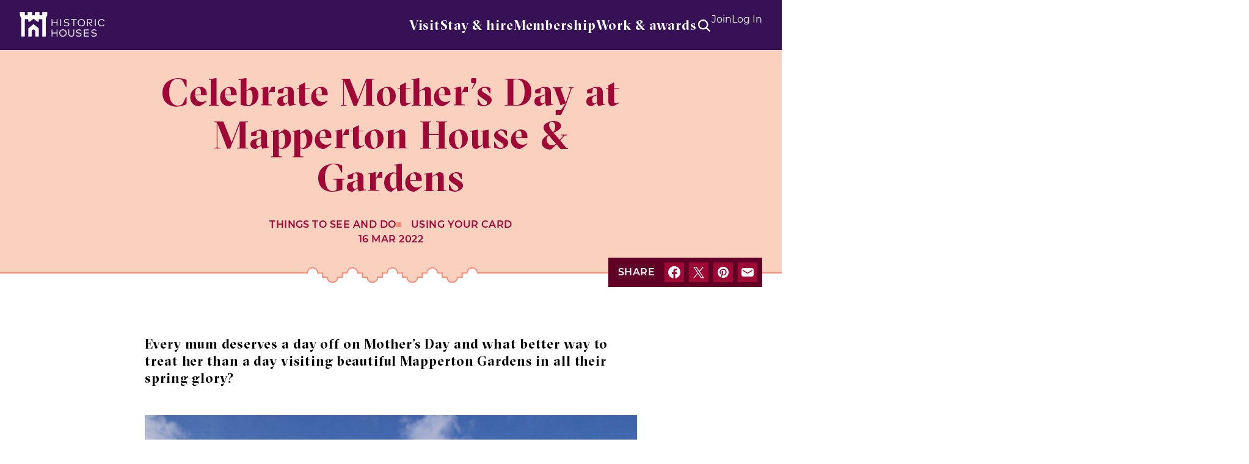

--- FILE ---
content_type: text/html; charset=UTF-8
request_url: https://www.historichouses.org/news/celebrate-mothers-day-at-mapperton-house-gardens/
body_size: 19402
content:
<!DOCTYPE html>
<html lang="en-GB">
<head>
    <!-- Google Tag Manager -->
<script>(function(w,d,s,l,i){w[l]=w[l]||[];w[l].push({'gtm.start':
new Date().getTime(),event:'gtm.js'});var f=d.getElementsByTagName(s)[0],
j=d.createElement(s),dl=l!='dataLayer'?'&l='+l:'';j.async=true;j.src=
'https://www.googletagmanager.com/gtm.js?id='+i+dl;f.parentNode.insertBefore(j,f);
})(window,document,'script','dataLayer','GTM-TTMRD3D');</script>
<!-- End Google Tag Manager -->    <meta charset="UTF-8">
<script type="text/javascript">
/* <![CDATA[ */
var gform;gform||(document.addEventListener("gform_main_scripts_loaded",function(){gform.scriptsLoaded=!0}),document.addEventListener("gform/theme/scripts_loaded",function(){gform.themeScriptsLoaded=!0}),window.addEventListener("DOMContentLoaded",function(){gform.domLoaded=!0}),gform={domLoaded:!1,scriptsLoaded:!1,themeScriptsLoaded:!1,isFormEditor:()=>"function"==typeof InitializeEditor,callIfLoaded:function(o){return!(!gform.domLoaded||!gform.scriptsLoaded||!gform.themeScriptsLoaded&&!gform.isFormEditor()||(gform.isFormEditor()&&console.warn("The use of gform.initializeOnLoaded() is deprecated in the form editor context and will be removed in Gravity Forms 3.1."),o(),0))},initializeOnLoaded:function(o){gform.callIfLoaded(o)||(document.addEventListener("gform_main_scripts_loaded",()=>{gform.scriptsLoaded=!0,gform.callIfLoaded(o)}),document.addEventListener("gform/theme/scripts_loaded",()=>{gform.themeScriptsLoaded=!0,gform.callIfLoaded(o)}),window.addEventListener("DOMContentLoaded",()=>{gform.domLoaded=!0,gform.callIfLoaded(o)}))},hooks:{action:{},filter:{}},addAction:function(o,r,e,t){gform.addHook("action",o,r,e,t)},addFilter:function(o,r,e,t){gform.addHook("filter",o,r,e,t)},doAction:function(o){gform.doHook("action",o,arguments)},applyFilters:function(o){return gform.doHook("filter",o,arguments)},removeAction:function(o,r){gform.removeHook("action",o,r)},removeFilter:function(o,r,e){gform.removeHook("filter",o,r,e)},addHook:function(o,r,e,t,n){null==gform.hooks[o][r]&&(gform.hooks[o][r]=[]);var d=gform.hooks[o][r];null==n&&(n=r+"_"+d.length),gform.hooks[o][r].push({tag:n,callable:e,priority:t=null==t?10:t})},doHook:function(r,o,e){var t;if(e=Array.prototype.slice.call(e,1),null!=gform.hooks[r][o]&&((o=gform.hooks[r][o]).sort(function(o,r){return o.priority-r.priority}),o.forEach(function(o){"function"!=typeof(t=o.callable)&&(t=window[t]),"action"==r?t.apply(null,e):e[0]=t.apply(null,e)})),"filter"==r)return e[0]},removeHook:function(o,r,t,n){var e;null!=gform.hooks[o][r]&&(e=(e=gform.hooks[o][r]).filter(function(o,r,e){return!!(null!=n&&n!=o.tag||null!=t&&t!=o.priority)}),gform.hooks[o][r]=e)}});
/* ]]> */
</script>

    <meta name="viewport" content="width=device-width, initial-scale=1, minimum-scale=1, maximum-scale=1">
        <title>Celebrate Mother&#039;s Day at Mapperton House &amp; Gardens - Historic Houses | Historic Houses</title>
    <meta name='robots' content='index, follow, max-image-preview:large, max-snippet:-1, max-video-preview:-1' />

	<!-- This site is optimized with the Yoast SEO plugin v26.6 - https://yoast.com/wordpress/plugins/seo/ -->
	<meta name="description" content="Every mum deserves a day off on Mother’s Day and what better way to treat her than a day visiting Mapperton Gardens in their spring glory?" />
	<link rel="canonical" href="https://www.historichouses.org/news/celebrate-mothers-day-at-mapperton-house-gardens/" />
	<meta property="og:locale" content="en_GB" />
	<meta property="og:type" content="article" />
	<meta property="og:title" content="Celebrate Mother&#039;s Day at Mapperton House &amp; Gardens - Historic Houses" />
	<meta property="og:description" content="Every mum deserves a day off on Mother’s Day and what better way to treat her than a day visiting Mapperton Gardens in their spring glory?" />
	<meta property="og:url" content="https://www.historichouses.org/news/celebrate-mothers-day-at-mapperton-house-gardens/" />
	<meta property="og:site_name" content="Historic Houses" />
	<meta property="article:publisher" content="https://www.facebook.com/HistoricHousesUK/" />
	<meta property="og:image" content="https://www.historichouses.org/app/uploads/2021/02/mapp-4.jpg" />
	<meta property="og:image:width" content="640" />
	<meta property="og:image:height" content="640" />
	<meta property="og:image:type" content="image/jpeg" />
	<meta name="twitter:card" content="summary_large_image" />
	<meta name="twitter:site" content="@Historic_Houses" />
	<script type="application/ld+json" class="yoast-schema-graph">{"@context":"https://schema.org","@graph":[{"@type":"WebPage","@id":"https://www.historichouses.org/news/celebrate-mothers-day-at-mapperton-house-gardens/","url":"https://www.historichouses.org/news/celebrate-mothers-day-at-mapperton-house-gardens/","name":"Celebrate Mother's Day at Mapperton House & Gardens - Historic Houses","isPartOf":{"@id":"https://www.historichouses.org/#website"},"primaryImageOfPage":{"@id":"https://www.historichouses.org/news/celebrate-mothers-day-at-mapperton-house-gardens/#primaryimage"},"image":{"@id":"https://www.historichouses.org/news/celebrate-mothers-day-at-mapperton-house-gardens/#primaryimage"},"thumbnailUrl":"https://cdn.historichouses.org/app/uploads/2021/02/mapp-4.jpg","datePublished":"2022-03-16T12:04:08+00:00","description":"Every mum deserves a day off on Mother’s Day and what better way to treat her than a day visiting Mapperton Gardens in their spring glory?","inLanguage":"en-GB","potentialAction":[{"@type":"ReadAction","target":["https://www.historichouses.org/news/celebrate-mothers-day-at-mapperton-house-gardens/"]}]},{"@type":"ImageObject","inLanguage":"en-GB","@id":"https://www.historichouses.org/news/celebrate-mothers-day-at-mapperton-house-gardens/#primaryimage","url":"https://cdn.historichouses.org/app/uploads/2021/02/mapp-4.jpg","contentUrl":"https://cdn.historichouses.org/app/uploads/2021/02/mapp-4.jpg","width":640,"height":640,"caption":"Mapperton Gardens tree in the grounds"},{"@type":"WebSite","@id":"https://www.historichouses.org/#website","url":"https://www.historichouses.org/","name":"Historic Houses","description":"Where History Lives","potentialAction":[{"@type":"SearchAction","target":{"@type":"EntryPoint","urlTemplate":"https://www.historichouses.org/?s={search_term_string}"},"query-input":{"@type":"PropertyValueSpecification","valueRequired":true,"valueName":"search_term_string"}}],"inLanguage":"en-GB"}]}</script>
	<!-- / Yoast SEO plugin. -->


<link rel='dns-prefetch' href='//code.jquery.com' />
<style id='wp-img-auto-sizes-contain-inline-css' type='text/css'>
img:is([sizes=auto i],[sizes^="auto," i]){contain-intrinsic-size:3000px 1500px}
/*# sourceURL=wp-img-auto-sizes-contain-inline-css */
</style>
<style id='classic-theme-styles-inline-css' type='text/css'>
/*! This file is auto-generated */
.wp-block-button__link{color:#fff;background-color:#32373c;border-radius:9999px;box-shadow:none;text-decoration:none;padding:calc(.667em + 2px) calc(1.333em + 2px);font-size:1.125em}.wp-block-file__button{background:#32373c;color:#fff;text-decoration:none}
/*# sourceURL=/wp-includes/css/classic-themes.min.css */
</style>
<link rel='stylesheet' id='style-css' href='https://www.historichouses.org/app/themes/historic-houses/assets/css/main.68d53b049ecb3d45a57f.min.css?ver=1765794876' type='text/css' media='screen' />
<script type="text/javascript" src="https://code.jquery.com/jquery-3.6.0.min.js?ver=3.6.0" id="jquery-js"></script>
<script type="text/javascript" id="3d-flip-book-client-locale-loader-js-extra">
/* <![CDATA[ */
var FB3D_CLIENT_LOCALE = {"ajaxurl":"https://www.historichouses.org/wp/wp-admin/admin-ajax.php","dictionary":{"Table of contents":"Table of contents","Close":"Close","Bookmarks":"Bookmarks","Thumbnails":"Thumbnails","Search":"Search","Share":"Share","Facebook":"Facebook","Twitter":"Twitter","Email":"Email","Play":"Play","Previous page":"Previous page","Next page":"Next page","Zoom in":"Zoom in","Zoom out":"Zoom out","Fit view":"Fit view","Auto play":"Auto play","Full screen":"Full screen","More":"More","Smart pan":"Smart pan","Single page":"Single page","Sounds":"Sounds","Stats":"Stats","Print":"Print","Download":"Download","Goto first page":"Goto first page","Goto last page":"Goto last page"},"images":"https://www.historichouses.org/app/plugins/interactive-3d-flipbook-powered-physics-engine/assets/images/","jsData":{"urls":[],"posts":{"ids_mis":[],"ids":[]},"pages":[],"firstPages":[],"bookCtrlProps":[],"bookTemplates":[]},"key":"3d-flip-book","pdfJS":{"pdfJsLib":"https://www.historichouses.org/app/plugins/interactive-3d-flipbook-powered-physics-engine/assets/js/pdf.min.js?ver=4.3.136","pdfJsWorker":"https://www.historichouses.org/app/plugins/interactive-3d-flipbook-powered-physics-engine/assets/js/pdf.worker.js?ver=4.3.136","stablePdfJsLib":"https://www.historichouses.org/app/plugins/interactive-3d-flipbook-powered-physics-engine/assets/js/stable/pdf.min.js?ver=2.5.207","stablePdfJsWorker":"https://www.historichouses.org/app/plugins/interactive-3d-flipbook-powered-physics-engine/assets/js/stable/pdf.worker.js?ver=2.5.207","pdfJsCMapUrl":"https://www.historichouses.org/app/plugins/interactive-3d-flipbook-powered-physics-engine/assets/cmaps/"},"cacheurl":"https://www.historichouses.org/app/uploads/3d-flip-book/cache/","pluginsurl":"https://www.historichouses.org/app/plugins/","pluginurl":"https://www.historichouses.org/app/plugins/interactive-3d-flipbook-powered-physics-engine/","thumbnailSize":{"width":"150","height":"150"},"version":"1.16.17"};
//# sourceURL=3d-flip-book-client-locale-loader-js-extra
/* ]]> */
</script>
<script type="text/javascript" src="https://www.historichouses.org/app/plugins/interactive-3d-flipbook-powered-physics-engine/assets/js/client-locale-loader.js?ver=1.16.17" id="3d-flip-book-client-locale-loader-js" async="async" data-wp-strategy="async"></script>
<link rel='shortlink' href='https://www.historichouses.org/?p=13521' />
<link rel="icon" href="https://cdn.historichouses.org/app/uploads/2024/05/cropped-favicon-historic-houses-32x32.png" sizes="32x32" />
<link rel="icon" href="https://cdn.historichouses.org/app/uploads/2024/05/cropped-favicon-historic-houses-192x192.png" sizes="192x192" />
<link rel="apple-touch-icon" href="https://cdn.historichouses.org/app/uploads/2024/05/cropped-favicon-historic-houses-180x180.png" />
<meta name="msapplication-TileImage" content="https://cdn.historichouses.org/app/uploads/2024/05/cropped-favicon-historic-houses-270x270.png" />
		<style type="text/css" id="wp-custom-css">
			.content-box-lavender {
	margin-bottom: 32px;
	background-color: #F4ECF7;
	border-left: 8px solid #BA88C9;
	padding: 16px;
	box-shadow: 0px 2px 8px #9F9F9E;
	text-align: left;
	font-style: italic;
}

.content-list-box-lavender {
	margin-bottom: 32px;
	background-color: #F4ECF7;
	padding: 25px;
	box-shadow: 0px 2px 8px #9F9F9E;
	text-align: left;
}

.content-box-mint {
	margin-bottom: 32px;
	background-color: #f2f8f1;
	padding: 25px;
	box-shadow: 0px 2px 8px #9F9F9E;
	text-align: left;
}

.content-box-sky {
	margin-top: 32px;
	margin-bottom: 32px;
	background-color: #ebf6f9;
	padding: 25px;
	box-shadow: 0px 2px 8px #9F9F9E;
	text-align: left;
}

.content-box-coral {
	margin-bottom: 32px;
	background-color: #fdebe3;
	padding: 25px;
	box-shadow: 0px 2px 8px #9F9F9E;
	text-align: left;
}

.old-magazines-shelf {
  display: grid;
  grid-template-columns: 1fr 1fr;
  column-gap: 30px;
  font-weight: bold;
  color: #003770;
  letter-spacing: 1px;
  text-align: center;
}

#epc-table {
  border-collapse: collapse;
  width: 100%;
}

#epc-table td, #epc-table th {
  border: 1px solid #ddd;
  padding: 8px;
}

#epc-table tr:nth-child(2){background-color: #ebf6f9;}
#epc-table tr:nth-child(4){background-color: #ebf6f9;}
#epc-table tr:nth-child(6){background-color: #ebf6f9;}
#epc-table tr:nth-child(9){background-color: #ebf6f9;}
#epc-table tr:nth-child(11){background-color: #ebf6f9;}

#epc-table th {
  padding-top: 12px;
  padding-bottom: 12px;
  text-align: left;
  background-color: #00193A;
  color: white;
}		</style>
		<meta name="facebook-domain-verification" content="1fpmiz22uvq556p5102d2bkjlu3cmr" />
<!-- Facebook Pixel Code -->
<script>
!function(f,b,e,v,n,t,s)
{if(f.fbq)return;n=f.fbq=function(){n.callMethod?
n.callMethod.apply(n,arguments):n.queue.push(arguments)};
if(!f._fbq)f._fbq=n;n.push=n;n.loaded=!0;n.version='2.0';
n.queue=[];t=b.createElement(e);t.async=!0;
t.src=v;s=b.getElementsByTagName(e)[0];
s.parentNode.insertBefore(t,s)}(window, document,'script',
'https://connect.facebook.net/en_US/fbevents.js');
fbq('init', '236956379973323');
fbq('track', 'PageView');
</script>
<noscript><img height="1" width="1" style="display:none" src="https://www.facebook.com/tr?id=236956379973323&ev=PageView&noscript=1" /></noscript>
<!-- End Facebook Pixel Code --><style id='global-styles-inline-css' type='text/css'>
:root{--wp--preset--aspect-ratio--square: 1;--wp--preset--aspect-ratio--4-3: 4/3;--wp--preset--aspect-ratio--3-4: 3/4;--wp--preset--aspect-ratio--3-2: 3/2;--wp--preset--aspect-ratio--2-3: 2/3;--wp--preset--aspect-ratio--16-9: 16/9;--wp--preset--aspect-ratio--9-16: 9/16;--wp--preset--color--black: #000000;--wp--preset--color--cyan-bluish-gray: #abb8c3;--wp--preset--color--white: #ffffff;--wp--preset--color--pale-pink: #f78da7;--wp--preset--color--vivid-red: #cf2e2e;--wp--preset--color--luminous-vivid-orange: #ff6900;--wp--preset--color--luminous-vivid-amber: #fcb900;--wp--preset--color--light-green-cyan: #7bdcb5;--wp--preset--color--vivid-green-cyan: #00d084;--wp--preset--color--pale-cyan-blue: #8ed1fc;--wp--preset--color--vivid-cyan-blue: #0693e3;--wp--preset--color--vivid-purple: #9b51e0;--wp--preset--gradient--vivid-cyan-blue-to-vivid-purple: linear-gradient(135deg,rgb(6,147,227) 0%,rgb(155,81,224) 100%);--wp--preset--gradient--light-green-cyan-to-vivid-green-cyan: linear-gradient(135deg,rgb(122,220,180) 0%,rgb(0,208,130) 100%);--wp--preset--gradient--luminous-vivid-amber-to-luminous-vivid-orange: linear-gradient(135deg,rgb(252,185,0) 0%,rgb(255,105,0) 100%);--wp--preset--gradient--luminous-vivid-orange-to-vivid-red: linear-gradient(135deg,rgb(255,105,0) 0%,rgb(207,46,46) 100%);--wp--preset--gradient--very-light-gray-to-cyan-bluish-gray: linear-gradient(135deg,rgb(238,238,238) 0%,rgb(169,184,195) 100%);--wp--preset--gradient--cool-to-warm-spectrum: linear-gradient(135deg,rgb(74,234,220) 0%,rgb(151,120,209) 20%,rgb(207,42,186) 40%,rgb(238,44,130) 60%,rgb(251,105,98) 80%,rgb(254,248,76) 100%);--wp--preset--gradient--blush-light-purple: linear-gradient(135deg,rgb(255,206,236) 0%,rgb(152,150,240) 100%);--wp--preset--gradient--blush-bordeaux: linear-gradient(135deg,rgb(254,205,165) 0%,rgb(254,45,45) 50%,rgb(107,0,62) 100%);--wp--preset--gradient--luminous-dusk: linear-gradient(135deg,rgb(255,203,112) 0%,rgb(199,81,192) 50%,rgb(65,88,208) 100%);--wp--preset--gradient--pale-ocean: linear-gradient(135deg,rgb(255,245,203) 0%,rgb(182,227,212) 50%,rgb(51,167,181) 100%);--wp--preset--gradient--electric-grass: linear-gradient(135deg,rgb(202,248,128) 0%,rgb(113,206,126) 100%);--wp--preset--gradient--midnight: linear-gradient(135deg,rgb(2,3,129) 0%,rgb(40,116,252) 100%);--wp--preset--font-size--small: 13px;--wp--preset--font-size--medium: 20px;--wp--preset--font-size--large: 36px;--wp--preset--font-size--x-large: 42px;--wp--preset--spacing--20: 0.44rem;--wp--preset--spacing--30: 0.67rem;--wp--preset--spacing--40: 1rem;--wp--preset--spacing--50: 1.5rem;--wp--preset--spacing--60: 2.25rem;--wp--preset--spacing--70: 3.38rem;--wp--preset--spacing--80: 5.06rem;--wp--preset--shadow--natural: 6px 6px 9px rgba(0, 0, 0, 0.2);--wp--preset--shadow--deep: 12px 12px 50px rgba(0, 0, 0, 0.4);--wp--preset--shadow--sharp: 6px 6px 0px rgba(0, 0, 0, 0.2);--wp--preset--shadow--outlined: 6px 6px 0px -3px rgb(255, 255, 255), 6px 6px rgb(0, 0, 0);--wp--preset--shadow--crisp: 6px 6px 0px rgb(0, 0, 0);}:where(.is-layout-flex){gap: 0.5em;}:where(.is-layout-grid){gap: 0.5em;}body .is-layout-flex{display: flex;}.is-layout-flex{flex-wrap: wrap;align-items: center;}.is-layout-flex > :is(*, div){margin: 0;}body .is-layout-grid{display: grid;}.is-layout-grid > :is(*, div){margin: 0;}:where(.wp-block-columns.is-layout-flex){gap: 2em;}:where(.wp-block-columns.is-layout-grid){gap: 2em;}:where(.wp-block-post-template.is-layout-flex){gap: 1.25em;}:where(.wp-block-post-template.is-layout-grid){gap: 1.25em;}.has-black-color{color: var(--wp--preset--color--black) !important;}.has-cyan-bluish-gray-color{color: var(--wp--preset--color--cyan-bluish-gray) !important;}.has-white-color{color: var(--wp--preset--color--white) !important;}.has-pale-pink-color{color: var(--wp--preset--color--pale-pink) !important;}.has-vivid-red-color{color: var(--wp--preset--color--vivid-red) !important;}.has-luminous-vivid-orange-color{color: var(--wp--preset--color--luminous-vivid-orange) !important;}.has-luminous-vivid-amber-color{color: var(--wp--preset--color--luminous-vivid-amber) !important;}.has-light-green-cyan-color{color: var(--wp--preset--color--light-green-cyan) !important;}.has-vivid-green-cyan-color{color: var(--wp--preset--color--vivid-green-cyan) !important;}.has-pale-cyan-blue-color{color: var(--wp--preset--color--pale-cyan-blue) !important;}.has-vivid-cyan-blue-color{color: var(--wp--preset--color--vivid-cyan-blue) !important;}.has-vivid-purple-color{color: var(--wp--preset--color--vivid-purple) !important;}.has-black-background-color{background-color: var(--wp--preset--color--black) !important;}.has-cyan-bluish-gray-background-color{background-color: var(--wp--preset--color--cyan-bluish-gray) !important;}.has-white-background-color{background-color: var(--wp--preset--color--white) !important;}.has-pale-pink-background-color{background-color: var(--wp--preset--color--pale-pink) !important;}.has-vivid-red-background-color{background-color: var(--wp--preset--color--vivid-red) !important;}.has-luminous-vivid-orange-background-color{background-color: var(--wp--preset--color--luminous-vivid-orange) !important;}.has-luminous-vivid-amber-background-color{background-color: var(--wp--preset--color--luminous-vivid-amber) !important;}.has-light-green-cyan-background-color{background-color: var(--wp--preset--color--light-green-cyan) !important;}.has-vivid-green-cyan-background-color{background-color: var(--wp--preset--color--vivid-green-cyan) !important;}.has-pale-cyan-blue-background-color{background-color: var(--wp--preset--color--pale-cyan-blue) !important;}.has-vivid-cyan-blue-background-color{background-color: var(--wp--preset--color--vivid-cyan-blue) !important;}.has-vivid-purple-background-color{background-color: var(--wp--preset--color--vivid-purple) !important;}.has-black-border-color{border-color: var(--wp--preset--color--black) !important;}.has-cyan-bluish-gray-border-color{border-color: var(--wp--preset--color--cyan-bluish-gray) !important;}.has-white-border-color{border-color: var(--wp--preset--color--white) !important;}.has-pale-pink-border-color{border-color: var(--wp--preset--color--pale-pink) !important;}.has-vivid-red-border-color{border-color: var(--wp--preset--color--vivid-red) !important;}.has-luminous-vivid-orange-border-color{border-color: var(--wp--preset--color--luminous-vivid-orange) !important;}.has-luminous-vivid-amber-border-color{border-color: var(--wp--preset--color--luminous-vivid-amber) !important;}.has-light-green-cyan-border-color{border-color: var(--wp--preset--color--light-green-cyan) !important;}.has-vivid-green-cyan-border-color{border-color: var(--wp--preset--color--vivid-green-cyan) !important;}.has-pale-cyan-blue-border-color{border-color: var(--wp--preset--color--pale-cyan-blue) !important;}.has-vivid-cyan-blue-border-color{border-color: var(--wp--preset--color--vivid-cyan-blue) !important;}.has-vivid-purple-border-color{border-color: var(--wp--preset--color--vivid-purple) !important;}.has-vivid-cyan-blue-to-vivid-purple-gradient-background{background: var(--wp--preset--gradient--vivid-cyan-blue-to-vivid-purple) !important;}.has-light-green-cyan-to-vivid-green-cyan-gradient-background{background: var(--wp--preset--gradient--light-green-cyan-to-vivid-green-cyan) !important;}.has-luminous-vivid-amber-to-luminous-vivid-orange-gradient-background{background: var(--wp--preset--gradient--luminous-vivid-amber-to-luminous-vivid-orange) !important;}.has-luminous-vivid-orange-to-vivid-red-gradient-background{background: var(--wp--preset--gradient--luminous-vivid-orange-to-vivid-red) !important;}.has-very-light-gray-to-cyan-bluish-gray-gradient-background{background: var(--wp--preset--gradient--very-light-gray-to-cyan-bluish-gray) !important;}.has-cool-to-warm-spectrum-gradient-background{background: var(--wp--preset--gradient--cool-to-warm-spectrum) !important;}.has-blush-light-purple-gradient-background{background: var(--wp--preset--gradient--blush-light-purple) !important;}.has-blush-bordeaux-gradient-background{background: var(--wp--preset--gradient--blush-bordeaux) !important;}.has-luminous-dusk-gradient-background{background: var(--wp--preset--gradient--luminous-dusk) !important;}.has-pale-ocean-gradient-background{background: var(--wp--preset--gradient--pale-ocean) !important;}.has-electric-grass-gradient-background{background: var(--wp--preset--gradient--electric-grass) !important;}.has-midnight-gradient-background{background: var(--wp--preset--gradient--midnight) !important;}.has-small-font-size{font-size: var(--wp--preset--font-size--small) !important;}.has-medium-font-size{font-size: var(--wp--preset--font-size--medium) !important;}.has-large-font-size{font-size: var(--wp--preset--font-size--large) !important;}.has-x-large-font-size{font-size: var(--wp--preset--font-size--x-large) !important;}
/*# sourceURL=global-styles-inline-css */
</style>
</head>
<body class="wp-singular article-template-default single single-article postid-13521 wp-theme-historic-houses" tabindex="0">
    <!-- Google Tag Manager (noscript) -->
<noscript><iframe src="https://www.googletagmanager.com/ns.html?id=GTM-TTMRD3D"
height="0" width="0" style="display:none;visibility:hidden"></iframe></noscript>
<!-- End Google Tag Manager (noscript) -->    <a class="skip-link visually-hidden focusable" href="#main-content">Skip to content</a>
    <header class="c-global-header">
    <div class="c-global-header__container">
        <div class="c-global-header__container__item c-global-header__container__item--logo">
    <div class="o-logo">
        <a href="https://www.historichouses.org/" title="Historic Houses" class="o-logo__link">
            <img src="https://www.historichouses.org/app/themes/historic-houses/assets/img/logo.png" alt="Historic Houses brand" class="o-logo__image">
        </a>
    </div>
</div>
        <div class="c-global-header__container__item c-global-header__container__item--navigation js-dropdown-wrapper">
            <nav class="c-primary-navigation">
    <ul class="c-primary-navigation__list">
        <li class="c-primary-navigation__list__item js-dropdown-parent"><a href="https://www.historichouses.org/visit-a-house/" class="js-nav-link">Visit</a></li><li class="c-primary-navigation__list__item js-dropdown-parent"><a href="#" class="js-nav-link">Stay & hire</a><div class="c-mega-menu"><div class="c-section c-panel u-pt-xs-0 u-pb-xs-0"><div class="u-display-xs-b u-display-md-n js-expanded-content u-pt-xs-16 u-pl-xs-16 u-pr-xs-16 u-pt-sm-32 u-pl-sm-32 u-pr-sm-32"><div class="text-heading-2 u-t-purple-dark u-mb-xs-32">Stay & hire</div></div><div class="c-mega-menu__split"><div class="c-mega-menu__split--column"><div class="text-heading-5 u-t-purple-medium u-mb-xs-16">Stays & holidays</div><p>From bed &amp; breakfast to self-contained apartments or luxurious hotels, make your next visit to a historic house more than a day trip</p><p class="c-button-row u-mt-xs-40"><a href="https://www.historichouses.org/stays/" class="o-btn c-button-row__button o-btn--purple o-btn--primary" title="Browse historic stays"><span class="o-btn__label">Browse historic stays</span></a></p></div><div class="c-mega-menu__split--column"><div class="text-heading-5 u-t-purple-medium u-mb-xs-16">Weddings & exclusive use</div><p>Impossibly romantic and built to impress, our stunning member places are ideal for partying and entertaining</p><p class="c-button-row u-mt-xs-40"><a href="https://www.historichouses.org/weddings/" class="o-btn c-button-row__button o-btn--purple o-btn--primary" title="View wedding venues"><span class="o-btn__label">View wedding venues</span></a><a href="https://www.historichouses.org/corporate-hire/?house-exclusive-use-feature=corporate-hire" class="o-btn c-button-row__button o-btn--purple o-btn--primary" title="View houses for hire"><span class="o-btn__label">View houses for hire</span></a></p><div class="o-ornament o-ornament--medieval-sm"><svg width="186" height="22" viewBox="0 0 186 22" fill="none" xmlns="http://www.w3.org/2000/svg" class="o-ornament__icon"><path d="M44 11H1V22H44V11Z" fill="white" class="o-ornament__icon__background"></path><path d="M124.215 11H64.3311V22H124.215V11Z" fill="white" class="o-ornament__icon__background"></path><path d="M185.95 11H145.04V22H185.95V11Z" fill="white" class="o-ornament__icon__background"></path><path fill-rule="evenodd" clip-rule="evenodd" d="M42.2 11H63.0289V21H42.2V11ZM124.21 11H145.04V21H124.21V11Z" fill="white" class="o-ornament__icon__foreground"></path><path fill-rule="evenodd" clip-rule="evenodd" d="M22.672 1H1.84302V12H22.672V1ZM103.385 1H83.858V12H103.385V1ZM164.57 1H184.1V12H164.57V1Z" fill="white" class="o-ornament__icon__background"></path><path d="M1.95203 12V1H22.518V11H23H42.562V21H63.128V11H83.172V1H103.738V11H123.78V21H144.35V11H164.39V1H184.96V12" stroke="#BA88C9" stroke-width="2" stroke-miterlimit="10" class="o-ornament__icon__border"></path></svg></div></div></div></div></div></li><li class="c-primary-navigation__list__item js-dropdown-parent"><a href="#" class="js-nav-link">Membership</a><div class="c-mega-menu"><div class="c-mega-menu__wrapper"><div class="u-display-xs-b u-display-md-n js-expanded-content"><div class="text-heading-2 u-t-purple-dark u-mb-xs-32">Membership</div></div><ul class="c-mega-menu__columns"><li class="c-mega-menu__columns__column c-mega-menu__columns__column--span-2"><div class="c-module"><div class="text-heading-6 c-module__title">About membership</div><ul class="o-link-list o-link-list--chevron"><li class="o-link-list__item"><a href="https://www.historichouses.org/why-join/" title="Why join?">Why join?<svg class="icon icon-chevron-right icon--16x16 icon--purple-light"><use xlink:href="https://www.historichouses.org/app/themes/historic-houses/assets/svg/icons.svg?1#chevron-right"></use></svg></a></li><li class="o-link-list__item"><a href="https://www.historichouses.org/why-join/membership-faqs/" title="Membership FAQs">Membership FAQs<svg class="icon icon-chevron-right icon--16x16 icon--purple-light"><use xlink:href="https://www.historichouses.org/app/themes/historic-houses/assets/svg/icons.svg?1#chevron-right"></use></svg></a></li><li class="o-link-list__item"><a href="https://www.historichouses.org/how-it-helps/" title="How membership helps">How membership helps<svg class="icon icon-chevron-right icon--16x16 icon--purple-light"><use xlink:href="https://www.historichouses.org/app/themes/historic-houses/assets/svg/icons.svg?1#chevron-right"></use></svg></a></li><li class="o-link-list__item"><a href="https://www.historichouses.org/become-a-member/" title="Other membership types">Other membership types<svg class="icon icon-chevron-right icon--16x16 icon--purple-light"><use xlink:href="https://www.historichouses.org/app/themes/historic-houses/assets/svg/icons.svg?1#chevron-right"></use></svg></a></li></ul></div></li><li class="c-mega-menu__columns__column c-mega-menu__columns__column--span-2"><div class="c-module"><div class="text-heading-6 c-module__title">Gifts & referrals</div><ul class="o-link-list o-link-list--chevron"><li class="o-link-list__item"><a href="https://www.historichouses.org/gift-membership/" title="Gift Membership">Gift Membership<svg class="icon icon-chevron-right icon--16x16 icon--purple-light"><use xlink:href="https://www.historichouses.org/app/themes/historic-houses/assets/svg/icons.svg?1#chevron-right"></use></svg></a></li><li class="o-link-list__item"><a href="https://www.historichouses.org/referafriend/" title="Refer a friend">Refer a friend<svg class="icon icon-chevron-right icon--16x16 icon--purple-light"><use xlink:href="https://www.historichouses.org/app/themes/historic-houses/assets/svg/icons.svg?1#chevron-right"></use></svg></a></li></ul></div></li><li class="c-mega-menu__widget c-mega-menu__columns__column c-mega-menu__columns__column--span-5"><div class="c-module c-module--border c-module--cta c-module--border"><div class="text-heading-6 c-module__title">Become a Historic Houses member</div><div class="s-wysiwyg"><p>Explore the nation&#8217;s heritage from just £71 per year in 2025.</p>
<ul>
<li>Access hundreds of beautiful and historic houses and gardens</li>
<li>Receive our quarterly magazine, featuring fascinating news and stories</li>
<li>Book exclusive owner-guided tours around extraordinary homes</li>
</ul>
<a href="https://www.historichouses.org/join" class="o-btn c-button-row__button o-btn--purple   o-btn--primary " title="Join now" target="_self"><span class="o-btn__label">Join now</span></a>
</div></div></li></ul></div></div></li><li class="c-primary-navigation__list__item js-dropdown-parent"><a href="#" class="js-nav-link">Work & awards</a><div class="c-mega-menu"><div class="c-mega-menu__wrapper"><div class="u-display-xs-b u-display-md-n js-expanded-content"><div class="text-heading-2 u-t-purple-dark u-mb-xs-32">Work & awards</div></div><ul class="c-mega-menu__columns"><li class="c-mega-menu__columns__column c-mega-menu__columns__column--span-2"><div class="c-module"><div class="text-heading-6 c-module__title">What we do</div><ul class="o-link-list o-link-list--chevron"><li class="o-link-list__item"><a href="https://www.historichouses.org/about-us/" title="About us">About us<svg class="icon icon-chevron-right icon--16x16 icon--purple-light"><use xlink:href="https://www.historichouses.org/app/themes/historic-houses/assets/svg/icons.svg?1#chevron-right"></use></svg></a></li><li class="o-link-list__item"><a href="https://www.historichouses.org/our-places-matter/" title="Our places matter">Our places matter<svg class="icon icon-chevron-right icon--16x16 icon--purple-light"><use xlink:href="https://www.historichouses.org/app/themes/historic-houses/assets/svg/icons.svg?1#chevron-right"></use></svg></a></li><li class="o-link-list__item"><a href="https://www.historichouses.org/policy-hub/" title="Our campaigns">Our campaigns<svg class="icon icon-chevron-right icon--16x16 icon--purple-light"><use xlink:href="https://www.historichouses.org/app/themes/historic-houses/assets/svg/icons.svg?1#chevron-right"></use></svg></a></li><li class="o-link-list__item"><a href="https://www.historichouses.org/support-us/" title="Support us">Support us<svg class="icon icon-chevron-right icon--16x16 icon--purple-light"><use xlink:href="https://www.historichouses.org/app/themes/historic-houses/assets/svg/icons.svg?1#chevron-right"></use></svg></a></li></ul></div></li><li class="c-mega-menu__columns__column c-mega-menu__columns__column--span-2"><div class="c-module"><div class="text-heading-6 c-module__title">The latest</div><ul class="o-link-list o-link-list--chevron"><li class="o-link-list__item"><a href="https://www.historichouses.org/news/" title="News and updates">News and updates<svg class="icon icon-chevron-right icon--16x16 icon--purple-light"><use xlink:href="https://www.historichouses.org/app/themes/historic-houses/assets/svg/icons.svg?1#chevron-right"></use></svg></a></li><li class="o-link-list__item"><a href="https://www.historichouses.org/upcoming-events/" title="Events at our places">Events at our places<svg class="icon icon-chevron-right icon--16x16 icon--purple-light"><use xlink:href="https://www.historichouses.org/app/themes/historic-houses/assets/svg/icons.svg?1#chevron-right"></use></svg></a></li><li class="o-link-list__item"><a href="https://www.historichouses.org/subscribe-to-our-weekly-bulletin/" title="Subscribe to our bulletins">Subscribe to our bulletins<svg class="icon icon-chevron-right icon--16x16 icon--purple-light"><use xlink:href="https://www.historichouses.org/app/themes/historic-houses/assets/svg/icons.svg?1#chevron-right"></use></svg></a></li><li class="o-link-list__item"><a href="https://www.historichouses.org/jobs-and-volunteering/" title="Jobs and volunteering">Jobs and volunteering<svg class="icon icon-chevron-right icon--16x16 icon--purple-light"><use xlink:href="https://www.historichouses.org/app/themes/historic-houses/assets/svg/icons.svg?1#chevron-right"></use></svg></a></li></ul></div></li><li class="c-mega-menu__columns__column c-mega-menu__columns__column--span-2"><div class="c-module"><div class="text-heading-6 c-module__title">Stories</div><ul class="o-link-list o-link-list--chevron"><li class="o-link-list__item"><a href="https://www.historichouses.org/editorial/" title="Browse all editorial">Browse all editorial<svg class="icon icon-chevron-right icon--16x16 icon--purple-light"><use xlink:href="https://www.historichouses.org/app/themes/historic-houses/assets/svg/icons.svg?1#chevron-right"></use></svg></a></li><li class="o-link-list__item"><a href="https://www.historichouses.org/?page_id=10503" title="Lectures & videos">Lectures & videos<svg class="icon icon-chevron-right icon--16x16 icon--purple-light"><use xlink:href="https://www.historichouses.org/app/themes/historic-houses/assets/svg/icons.svg?1#chevron-right"></use></svg></a></li><li class="o-link-list__item"><a href="https://www.historichouses.org/our-awards/" title="Our awards">Our awards<svg class="icon icon-chevron-right icon--16x16 icon--purple-light"><use xlink:href="https://www.historichouses.org/app/themes/historic-houses/assets/svg/icons.svg?1#chevron-right"></use></svg></a></li><li class="o-link-list__item"><a href="https://www.historichouses.org/magazine/" title="Historic House magazine">Historic House magazine<svg class="icon icon-chevron-right icon--16x16 icon--purple-light"><use xlink:href="https://www.historichouses.org/app/themes/historic-houses/assets/svg/icons.svg?1#chevron-right"></use></svg></a></li></ul></div></li></ul></div></div></li>    </ul>
</nav>
            <div class="c-global-header__ornament u-mt-xs-56 u-mb-xs-56 u-display-md-n"></div>
            <div class="c-global-header__actions u-display-md-n">
                                    <a href="https://www.historichouses.org/join/" class="o-btn o-btn--secondary o-btn--purple c-global-header__actions__trigger">
                        <span class="o-btn__label">Join</span>
                    </a>
                    <button class="o-btn o-btn--tertiary o-btn--purple c-global-header__actions__trigger js-login-trigger">
                        <span class="o-btn__label">Log In</span>
                    </button>
                            </div>
        </div>
        <div class="c-global-header__container__item c-global-header__container__item--actions">
            <div class="c-global-header__actions">
                <button class="c-global-header__actions__trigger c-global-header__actions__trigger--search js-search-trigger">
    <span>
        <svg class="icon icon-search icon--white"><use xlink:href="https://www.historichouses.org/app/themes/historic-houses/assets/svg/icons.svg?1#search"></use></svg>    </span>
    <span>
        <svg class="icon icon-close icon--white"><use xlink:href="https://www.historichouses.org/app/themes/historic-houses/assets/svg/icons.svg?1#close"></use></svg>    </span>
</button>
<div class="c-global-header__search js-search-area">
    <div class="l-container u-pb-xs-0">
        <div class="l-row u-jc-md-c">
            <div class="l-col-md-7 u-ac-xs">
                <h2 class="text-heading-2 u-mb-xs-24 u-mb-md-40">
                    Site Search
                </h2>
            </div>
        </div>
        <div class="l-row u-jc-xs-c">
            <div class="l-col-md-8 l-col-lg-6">
                <form class="c-typeahead-search c-typeahead-search--v2 c-typeahead-search--blue search-form" role="search" method="get" action="https://www.historichouses.org/">
    <div class="c-typeahead-search__control">
        <div class="o-input o-input--blue">
            <span class="o-input__aside o-input__aside--left">
                <svg class="icon icon-search icon--right icon--blue-light"><use xlink:href="https://www.historichouses.org/app/themes/historic-houses/assets/svg/icons.svg?1#search"></use></svg>            </span>
            <input placeholder="Search the website" value="" type="search" name="s" class="o-input__control">
        </div>
    </div>
    <button class="c-typeahead-search__action o-btn o-btn--secondary o-btn--blue" type="submit">
        Search
    </button>
</form>
            </div>
        </div>
    </div>
</div>
<button class="o-hamburger c-global-header__actions__trigger c-global-header__actions__trigger--hamburger js-mobile-menu-trigger">
    <span class="o-hamburger__box">
        <span class="o-hamburger__box__inner"></span>
    </span>
</button>
            </div>
            <div class="c-global-header__actions c-global-header__actions--account">
                                    <a href="https://www.historichouses.org/join/" class="o-btn o-btn--secondary o-btn--purple c-global-header__actions__trigger">
                        <span class="o-btn__label">Join</span>
                    </a>
                    <button class="o-btn o-btn--tertiary o-btn--on-dark-bg o-btn--purple c-global-header__actions__trigger js-login-trigger">
                        <span class="o-btn__label">Log In</span>
                    </button>
                            </div>
        </div>
    </div>
</header>
    <main class="l-main" id="main-content">
        <div class="c-hero c-hero--red">
    <div class="c-hero__main">
        <div class="l-container">
            <div class="l-row">
                <div class="l-col-md-8 l-col-md-offset-2 u-ac-xs">
                                        <div class="c-hero__body">
                        <h1 class="c-hero__title u-mb-xs-24">Celebrate Mother&#8217;s Day at Mapperton House &#038; Gardens</h1>
                    </div>
                    <div class="o-meta o-meta--primary o-meta--red">
                                                                                                            <span class="o-meta__box o-meta__box--tax">Things to see and do</span>
                                                            <span class="o-meta__box o-meta__box--tax">Using your card</span>
                                                                            <time datetime="2022-03-16" class="o-meta__box o-meta__box--date">16 Mar 2022</time>
                    </div>
                </div>
            </div>
        </div>
        <div class="o-ornament o-ornament--jacobean"><svg width="281" height="44" viewBox="0 0 281 44" fill="none" xmlns="http://www.w3.org/2000/svg" class="o-ornament__icon"><path d="M1.00005 18.7402C1.00005 14.0202 4.38003 10.2002 9.17003 10.2002C13.96 10.2002 17.8401 14.0202 17.8401 18.7402H25.5101V25.4402H33.18C33.18 30.1602 37.06 33.9802 41.85 33.9802C46.64 33.9802 50.5201 30.1602 50.5201 25.4402H58.1901V18.7402H65.86C65.86 14.0202 69.7401 10.2002 74.5301 10.2002C79.3201 10.2002 83.2001 14.0202 83.2001 18.7402H90.87V25.4402H98.54C98.54 30.1602 102.42 33.9802 107.21 33.9802C112 33.9802 115.88 30.1602 115.88 25.4402H123.55V18.7402H131.22C131.22 14.0202 135.1 10.2002 139.89 10.2002C144.68 10.2002 148.56 14.0202 148.56 18.7402H156.23V25.4402H163.9C163.9 30.1602 167.78 33.9802 172.57 33.9802C177.36 33.9802 181.24 30.1602 181.24 25.4402H188.91V18.7402H196.58C196.58 14.0202 200.46 10.2002 205.25 10.2002C210.04 10.2002 213.92 14.0202 213.92 18.7402H221.59V25.4402H229.26C229.26 30.1602 233.14 33.9802 237.93 33.9802C242.72 33.9802 246.6 30.1602 246.6 25.4402H254.27V18.7402H261.94C261.94 14.0202 265.82 10.2002 270.61 10.2002C275.4 10.2002 280 14.0202 280 18.7402V43.9802H1L1.00005 18.7402Z" fill="white" class="o-ornament__icon__background"></path><path d="M0.5 18.7402C0.5 14.0202 4.37998 10.2002 9.16998 10.2002C13.96 10.2002 17.84 14.0202 17.84 18.7402H25.51V25.4402H33.18C33.18 30.1602 37.06 33.9802 41.85 33.9802C46.64 33.9802 50.52 30.1602 50.52 25.4402H58.19V18.7402H65.86C65.86 14.0202 69.74 10.2002 74.53 10.2002C79.32 10.2002 83.2 14.0202 83.2 18.7402H90.87V25.4402H98.54C98.54 30.1602 102.42 33.9802 107.21 33.9802C112 33.9802 115.88 30.1602 115.88 25.4402H123.55V18.7402H131.22C131.22 14.0202 135.1 10.2002 139.89 10.2002C144.68 10.2002 148.56 14.0202 148.56 18.7402H156.23V25.4402H163.9C163.9 30.1602 167.78 33.9802 172.57 33.9802C177.36 33.9802 181.24 30.1602 181.24 25.4402H188.91V18.7402H196.58C196.58 14.0202 200.46 10.2002 205.25 10.2002C210.04 10.2002 213.92 14.0202 213.92 18.7402H221.59V25.4402H229.26C229.26 30.1602 233.14 33.9802 237.93 33.9802C242.72 33.9802 246.6 30.1602 246.6 25.4402H254.27V18.7402H261.94C261.94 14.0202 265.82 10.2002 270.61 10.2002C275.4 10.2002 279.28 14.0202 279.28 18.7402H280V0.200195H0.5V18.7402Z" fill="#CFE3CB" class="o-ornament__icon__foreground"></path><path d="M1.00005 20L1.00001 19.2402C1.00001 14.5202 4.87999 10.7002 9.66999 10.7002C14.46 10.7002 18.34 14.5202 18.34 19.2402H26.01V25.9402H33.68C33.68 30.6602 37.56 34.4802 42.35 34.4802C47.14 34.4802 51.02 30.6602 51.02 25.9402H58.69V19.2402H66.36C66.36 14.5202 70.24 10.7002 75.03 10.7002C79.82 10.7002 83.7 14.5202 83.7 19.2402H91.37V25.9402H99.04C99.04 30.6602 102.92 34.4802 107.71 34.4802C112.5 34.4802 116.38 30.6602 116.38 25.9402H124.05V19.2402H131.72C131.72 14.5202 135.6 10.7002 140.39 10.7002C145.18 10.7002 149.06 14.5202 149.06 19.2402H156.73V25.9402H164.4C164.4 30.6602 168.28 34.4802 173.07 34.4802C177.86 34.4802 181.74 30.6602 181.74 25.9402H189.41V19.2402H197.08C197.08 14.5202 200.96 10.7002 205.75 10.7002C210.54 10.7002 214.42 14.5202 214.42 19.2402H222.09V25.9402H229.76C229.76 30.6602 233.64 34.4802 238.43 34.4802C243.22 34.4802 247.1 30.6602 247.1 25.9402H254.77V19.2402H262.44C262.44 14.5202 266.32 10.7002 271.11 10.7002C275.9 10.7002 279.78 14.5202 279.78 19.2402V20" stroke="#68CB84" stroke-width="2" stroke-miterlimit="10" class="o-ornament__icon__border"></path></svg></div>    </div>
    <div class="c-hero__footer">
        <div class="l-container">
            <div class="c-hero__footer__inner">
                <div class="o-social o-social--boxed o-social--hero o-social--red"><p class="o-social__title text-heading-6">Share</p><ul class="o-social__list"><li class="o-social__item"><a href="https://www.facebook.com/sharer/sharer.php?u=https%3A%2F%2Fwww.historichouses.org%2Fnews%2Fcelebrate-mothers-day-at-mapperton-house-gardens%2F" title="Share this page on facebook" rel="noopener"><svg class="icon icon-facebook icon--white"><use xlink:href="https://www.historichouses.org/app/themes/historic-houses/assets/svg/icons.svg?1#facebook"></use></svg></a></li><li class="o-social__item"><a href="https://twitter.com/intent/tweet?text=Celebrate+Mother%26%238217%3Bs+Day+at+Mapperton+House+%26%23038%3B+Gardens&url=https%3A%2F%2Fwww.historichouses.org%2Fnews%2Fcelebrate-mothers-day-at-mapperton-house-gardens%2F" title="Share this page on X" rel="noopener"><svg class="icon icon-x icon--white"><use xlink:href="https://www.historichouses.org/app/themes/historic-houses/assets/svg/icons.svg?1#x"></use></svg></a></li><li class="o-social__item"><a href="https://www.pinterest.com/pin/create/button/?url=https%3A%2F%2Fwww.historichouses.org%2Fnews%2Fcelebrate-mothers-day-at-mapperton-house-gardens%2F&description=Celebrate+Mother%26%238217%3Bs+Day+at+Mapperton+House+%26%23038%3B+Gardens" title="Share this page on pinterest" rel="noopener"><svg class="icon icon-pinterest icon--white"><use xlink:href="https://www.historichouses.org/app/themes/historic-houses/assets/svg/icons.svg?1#pinterest"></use></svg></a></li><li class="o-social__item"><a href="/cdn-cgi/l/email-protection#[base64]" title="Share this page on email" rel="noopener"><svg class="icon icon-email icon--white"><use xlink:href="https://www.historichouses.org/app/themes/historic-houses/assets/svg/icons.svg?1#email"></use></svg></a></li></ul></div>            </div>
        </div>
    </div>
</div>
<div class="c-section c-section--white">
    <div class="l-container">
        <div class="l-row">
            <div class="l-col-md-8 l-col-md-offset-2">
                <div class="s-wysiwyg s-wysiwyg--emphasis">
                    <p>Every mum deserves a day off on Mother’s Day and what better way to treat her than a day visiting beautiful Mapperton Gardens in all their spring glory?</p>
<div id="attachment_2217" style="width: 1034px" class="wp-caption alignnone"><a href="https://cdn.historichouses.org/app/uploads/2021/02/mapperton-house-scaled.jpg"><img aria-describedby="caption-attachment-2217" fetchpriority="high" decoding="async" class="wp-image-2217 size-large" src="https://cdn.historichouses.org/app/uploads/2021/02/mapperton-house-1024x768.jpg" alt="Mapperton House historic country estate" width="1024" height="768" srcset="https://cdn.historichouses.org/app/uploads/2021/02/mapperton-house-1024x768.jpg 1024w, https://cdn.historichouses.org/app/uploads/2021/02/mapperton-house-300x225.jpg 300w, https://cdn.historichouses.org/app/uploads/2021/02/mapperton-house-453x340.jpg 453w, https://cdn.historichouses.org/app/uploads/2021/02/mapperton-house-680x510.jpg 680w, https://cdn.historichouses.org/app/uploads/2021/02/mapperton-house-scaled.jpg 133w, https://cdn.historichouses.org/app/uploads/2021/02/mapperton-house-1440x1080.jpg 1440w" sizes="(max-width: 1024px) 100vw, 1024px" /></a><p id="caption-attachment-2217" class="wp-caption-text">Mapperton House historic country estate</p></div>
<p>To make the occasion extra special this year, all mothers coming to Mapperton on Mother’s Day, Sunday 27 March, will get free entry when they visit with someone who has bought a ticket.</p>
<p>As well as strolling round the gardens, there’s the opportunity to treat mum to a delicious snack or lunch at the Coach House Café and browse the selection of gifts in Mapperton’s shop.</p>
<div id="attachment_2216" style="width: 1034px" class="wp-caption alignnone"><a href="https://cdn.historichouses.org/app/uploads/2021/02/mapperton-3.jpg"><img aria-describedby="caption-attachment-2216" decoding="async" class="wp-image-2216 size-large" src="https://cdn.historichouses.org/app/uploads/2021/02/mapperton-3-1024x768.jpg" alt="Mapperton Gardens won Garden of the Year 2020" width="1024" height="768" srcset="https://cdn.historichouses.org/app/uploads/2021/02/mapperton-3-1024x768.jpg 1024w, https://cdn.historichouses.org/app/uploads/2021/02/mapperton-3-300x225.jpg 300w, https://cdn.historichouses.org/app/uploads/2021/02/mapperton-3-453x340.jpg 453w, https://cdn.historichouses.org/app/uploads/2021/02/mapperton-3-680x510.jpg 680w, https://cdn.historichouses.org/app/uploads/2021/02/mapperton-3.jpg 133w, https://cdn.historichouses.org/app/uploads/2021/02/mapperton-3.jpg 1280w" sizes="(max-width: 1024px) 100vw, 1024px" /></a><p id="caption-attachment-2216" class="wp-caption-text">Mapperton Gardens won Garden of the Year 2020</p></div>
<p>Mapperton Gardens and the Coach House Café are open from 11am to 5pm, until 31 October 2022. Tickets are £11 for adults, £3 for under 15s and under-fives have free entry.</p>
<p>Mapperton House will be open for guided tours from 3 April.</p>
                </div>
            </div>
        </div>
    </div>
</div>
	<div class="c-section c-section--green">
        <div class="l-container">
                            <div class="l-row">
                    <div class="l-col-md-8 l-col-md-offset-2 u-ac-xs">
                        <h2 class="text-heading-2 u-t-green-medium u-mb-xs-40">
                            Related links                        </h2>
                    </div>
                </div>
                        <div class="l-row l-row--gutter-16">
                                                                                <div class="c-card c-card--hover l-col-md-4">
                            <div class="c-card__img">
                                <img width="600" height="400" src="https://cdn.historichouses.org/app/uploads/2021/02/powderham-library-600x400.jpg" class="attachment-card size-card wp-post-image" alt="Powderham Castle Library cleaning" decoding="async" srcset="https://cdn.historichouses.org/app/uploads/2021/02/powderham-library-600x400.jpg 600w, https://cdn.historichouses.org/app/uploads/2021/02/powderham-library-300x200.jpg 300w, https://cdn.historichouses.org/app/uploads/2021/02/powderham-library-1024x682.jpg 1024w, https://cdn.historichouses.org/app/uploads/2021/02/powderham-library-510x340.jpg 510w, https://cdn.historichouses.org/app/uploads/2021/02/powderham-library-680x453.jpg 680w, https://cdn.historichouses.org/app/uploads/2021/02/powderham-library-150x100.jpg 150w, https://cdn.historichouses.org/app/uploads/2021/02/powderham-library.jpg 1333w" sizes="(max-width: 600px) 100vw, 600px" />                            </div>
                            <div class="c-card__content">
                                <div class="c-card__content__inner">
                                    <h3 class="text-heading-6 u-t-green-dark">
                                        <a href="https://www.historichouses.org/news/" class="c-card__link">
                                            Browse all news                                        </a>
                                    </h3>
                                </div>
                            </div>
                        </div>
                                                                                                    <div class="c-card c-card--hover l-col-md-4">
	    <div class="c-card__header">
					        	<div class="c-card__label c-card__label--bottom-left u-bg-purple-very-light u-t-purple-medium">Free</div>
		        <div class="c-card__img">
            <img width="600" height="400" src="https://cdn.historichouses.org/app/uploads/2021/02/mapperton-house-600x400.jpg" class="attachment-card size-card wp-post-image" alt="Mapperton House historic country estate" decoding="async" />        </div>
    </div>
	<div class="c-card__content">
        <div class="c-card__content__inner">
            <h3 class="c-card__title u-mb-xs-8">
                <a href="https://www.historichouses.org/house/mapperton-house/" class="c-card__link">Mapperton House, Gardens &amp; Wildlands</a>
            </h3>
            <p>
                Beaminster, Dorset, DT8 3NR            </p>
        </div>
    </div>
</div>
                                                                                                    <div class="c-card c-card--hover l-col-md-4">
                            <div class="c-card__img">
                                <img width="600" height="400" src="https://cdn.historichouses.org/app/uploads/2021/12/hever-castle-2022-daffodils-in-kent-9-600x400.jpg" class="attachment-card size-card wp-post-image" alt="Hever Castle 2022 Daffodils in Kent" decoding="async" srcset="https://cdn.historichouses.org/app/uploads/2021/12/hever-castle-2022-daffodils-in-kent-9-600x400.jpg 600w, https://cdn.historichouses.org/app/uploads/2021/12/hever-castle-2022-daffodils-in-kent-9-300x200.jpg 300w, https://cdn.historichouses.org/app/uploads/2021/12/hever-castle-2022-daffodils-in-kent-9-1024x683.jpg 1024w, https://cdn.historichouses.org/app/uploads/2021/12/hever-castle-2022-daffodils-in-kent-9-510x340.jpg 510w, https://cdn.historichouses.org/app/uploads/2021/12/hever-castle-2022-daffodils-in-kent-9-680x453.jpg 680w, https://cdn.historichouses.org/app/uploads/2021/12/hever-castle-2022-daffodils-in-kent-9-225x150.jpg 225w, https://cdn.historichouses.org/app/uploads/2021/12/hever-castle-2022-daffodils-in-kent-9-1440x960.jpg 1440w" sizes="(max-width: 600px) 100vw, 600px" />                            </div>
                            <div class="c-card__content">
                                <div class="c-card__content__inner">
                                    <h3 class="text-heading-6 u-t-green-dark">
                                        <a href="https://www.historichouses.org/?page_id=11062" class="c-card__link">
                                            Join today                                        </a>
                                    </h3>
                                </div>
                            </div>
                        </div>
                                                </div>
        </div>
    </div>

    <div class="c-panel c-panel--lg c-section--dark-purple ">
        <div class="l-container">
            <div class="l-row">
                <div class="l-col-md-6 l-col-lg-5 u-pr-md-32 u-pr-lg-0">
                    <div class="c-panel__body">
                        <h2 class="text-heading-3 u-mb-xs-32">
                            Become a Historic Houses member                        </h2>
                        <div class="s-wysiwyg">
                            <p><strong>Explore the nation&#8217;s heritage from just £68 per year.</strong></p>
<p>Hundreds of the most beautiful historic houses, castles, and gardens across Britain offer our members free entry.</p>
<p>Also: receive a quarterly magazine, enjoy monthly online lectures, get exclusive invitations to buy tickets for behind-the-scenes tours, and take up a range of special offers on holidays, books, and other products you might like.</p>
                        </div>
                        <div class="c-button-row u-mt-xs-32"><a href="https://www.historichouses.org/join/" class="o-btn c-button-row__button o-btn--purple   o-btn--secondary o-btn--on-dark-bg" title="Join now" target="_self"><span class="o-btn__label">Join now</span></a><button class="o-btn c-button-row__button o-btn--purple  js-login-trigger o-btn--underline o-btn--on-dark-bg"><span class="o-btn__label">Already a member?</span></button></div>                    </div>
                </div>
                <div class="l-col-md-6 c-panel__image">
                        <div class="c-video">
        <div class="c-video__image">
                                        <img src="https://cdn.historichouses.org/app/uploads/2021/01/forde-abbey-1-800x800.jpg" height="800" width="800" alt="Forde Abbey in Somerset">
                                </div>
    </div>
<div class="o-ornament o-ornament--medieval"><svg width="268" height="22" viewBox="0 0 268 22" fill="none" xmlns="http://www.w3.org/2000/svg" class="o-ornament__icon"><path d="M44 11H1V22H44V11Z" fill="white" class="o-ornament__icon__background"></path><path d="M124.215 11H64.3311V22H124.215V11Z" fill="white" class="o-ornament__icon__background"></path><path d="M206.226 11H145.04V22H206.226V11Z" fill="white" class="o-ornament__icon__background"></path><path d="M267 11H226V22H267V11Z" fill="white" class="o-ornament__icon__background"></path><path fill-rule="evenodd" clip-rule="evenodd" d="M42.2 11H63.0289V21H42.2V11ZM124.21 11H145.04V21H124.21V11ZM227.06 11H206.23V21H227.06V11Z" fill="white" class="o-ornament__icon__foreground"></path><path fill-rule="evenodd" clip-rule="evenodd" d="M22.672 1H1.84302V12H22.672V1ZM103.385 1H83.858V12H103.385V1ZM164.57 1H184.1V12H164.57V1ZM267.41 1H246.59V12H267.41V1Z" fill="white" class="o-ornament__icon__background"></path><path d="M1.95203 12V1H22.518V11H22.778H42.562V21H63.128V11H83.172V1H103.738V11H123.78V21H144.35V11H164.39V1H184.96V11H205V21H225.57V11H245.61V1H266.18V12" stroke="#BA88C9" stroke-width="2" stroke-miterlimit="10" class="o-ornament__icon__border"></path></svg></div>                </div>
            </div>
        </div>
    </div>
<div class="c-section c-form c-form--newsletter c-section--dark-blue">
    <div class="l-container">
        <div class="l-row">
            <div class="l-col-md-5">
                <svg class="icon icon-gothic-ornament-2 icon--ornament u-mb-xs-32 icon--s-blue-light"><use xlink:href="https://www.historichouses.org/app/themes/historic-houses/assets/svg/icons.svg?1#gothic-ornament-2"></use></svg>            </div>
        </div>
        <div class="l-row">
            <div class="l-col-md-5 u-mb-xs-32 u-mb-md-0">
                <h2 class="text-heading-3 u-mb-xs-24">
                    Sign up for our newsletter                </h2>
                <div class="s-wysiwyg">
                    <p><strong>Read more of our stories, receive exclusive content, and find out what&#8217;s on.</strong></p>
<p><em>You can unsubscribe at any time by clicking the link in the footer of our emails. For information about our privacy practices, please visit our <a href="https://www.historichouses.org/privacy-policy/">privacy policy</a>.</em></p>
                </div>
            </div>
            <div class="l-col-md-6 l-col-md-offset-1 l-col-lg-5">
                
                <div class='gf_browser_chrome gform_wrapper gravity-theme gform-theme--no-framework' data-form-theme='gravity-theme' data-form-index='0' id='gform_wrapper_2' ><div id='gf_2' class='gform_anchor' tabindex='-1'></div>
                        <div class='gform_heading'>
							<p class='gform_required_legend'>&quot;<span class="gfield_required gfield_required_asterisk">*</span>&quot; indicates required fields</p>
                        </div><form method='post' enctype='multipart/form-data' target='gform_ajax_frame_2' id='gform_2'  action='/news/celebrate-mothers-day-at-mapperton-house-gardens/#gf_2' data-formid='2' novalidate>
                        <div class='gform-body gform_body'><div id='gform_fields_2' class='gform_fields top_label form_sublabel_below description_below validation_below'><div id="field_2_6" class="gfield gfield--type-honeypot gform_validation_container field_sublabel_below gfield--has-description field_description_below field_validation_below gfield_visibility_visible o-form-field o-form-field--honeypot"  data-field-class="o-form-field o-form-field--honeypot" ><label class='gfield_label gform-field-label' for='input_2_6'>Instagram</label><div class='ginput_container'><input name='input_6' id='input_2_6' type='text' value='' autocomplete='new-password'/></div><div class='gfield_description' id='gfield_description_2_6'>This field is for validation purposes and should be left unchanged.</div></div><div id="field_2_3" class="gfield gfield--type-email gfield--width-full gfield_contains_required field_sublabel_below gfield--no-description field_description_below field_validation_below gfield_visibility_visible o-form-field o-form-field--email"  data-field-class="o-form-field o-form-field--email" ><label class='gfield_label gform-field-label' for='input_2_3'>Email<span class="gfield_required"><span class="gfield_required gfield_required_asterisk">*</span></span></label><div class='ginput_container ginput_container_email'>
                            <input name='input_3' id='input_2_3' type='email' value='' class='medium'   placeholder='Enter your email address' aria-required="true" aria-invalid="false"  />
                        </div></div><fieldset id="field_2_4" class="gfield gfield--type-consent gfield--type-choice gfield--input-type-consent gfield_contains_required field_sublabel_below gfield--no-description field_description_below field_validation_below gfield_visibility_visible o-form-field o-form-field--consent"  data-field-class="o-form-field o-form-field--consent" ><legend class='gfield_label gform-field-label gfield_label_before_complex' >Consent<span class="gfield_required"><span class="gfield_required gfield_required_asterisk">*</span></span></legend><div class='ginput_container ginput_container_consent'><input name='input_4.1' id='input_2_4_1' type='checkbox' value='1'   aria-required="true" aria-invalid="false"   /> <label class="gform-field-label gform-field-label--type-inline gfield_consent_label" for='input_2_4_1' >I consent to allow my details to be sent to Historic Houses and understand that they will only be used in accordance with the privacy policy.</label><input type='hidden' name='input_4.2' value='I consent to allow my details to be sent to Historic Houses and understand that they will only be used in accordance with the privacy policy.' class='gform_hidden' /><input type='hidden' name='input_4.3' value='2' class='gform_hidden' /></div></fieldset><div id="field_2_5" class="gfield gfield--type-captcha gfield--width-full field_sublabel_below gfield--no-description field_description_below field_validation_below gfield_visibility_visible o-form-field o-form-field--captcha"  data-field-class="o-form-field o-form-field--captcha" ><label class='gfield_label gform-field-label' for='input_2_5'>CAPTCHA</label><div id='input_2_5' class='ginput_container ginput_recaptcha' data-sitekey='6LcIpXgaAAAAANg0dS7NFBFHyMPbpQFdyfSMRWGc'  data-theme='light' data-tabindex='0'  data-badge=''></div></div></div></div>
        <div class='gform-footer gform_footer top_label'> <input type="submit" id="gform_submit_button_2" class="gform_button button o-btn o-btn--secondary o-btn--blue" onclick="gform.submission.handleButtonClick(this);" data-submission-type="submit" value="Sign up to the newsletter"> <input type='hidden' name='gform_ajax' value='form_id=2&amp;title=&amp;description=&amp;tabindex=0&amp;theme=gravity-theme&amp;styles=[]&amp;hash=02c411602ea3b48aeee6183a7d7ad2ef' />
            <input type='hidden' class='gform_hidden' name='gform_submission_method' data-js='gform_submission_method_2' value='iframe' />
            <input type='hidden' class='gform_hidden' name='gform_theme' data-js='gform_theme_2' id='gform_theme_2' value='gravity-theme' />
            <input type='hidden' class='gform_hidden' name='gform_style_settings' data-js='gform_style_settings_2' id='gform_style_settings_2' value='[]' />
            <input type='hidden' class='gform_hidden' name='is_submit_2' value='1' />
            <input type='hidden' class='gform_hidden' name='gform_submit' value='2' />
            
            <input type='hidden' class='gform_hidden' name='gform_unique_id' value='' />
            <input type='hidden' class='gform_hidden' name='state_2' value='[base64]' />
            <input type='hidden' autocomplete='off' class='gform_hidden' name='gform_target_page_number_2' id='gform_target_page_number_2' value='0' />
            <input type='hidden' autocomplete='off' class='gform_hidden' name='gform_source_page_number_2' id='gform_source_page_number_2' value='1' />
            <input type='hidden' name='gform_field_values' value='' />
            
        </div>
                        </form>
                        </div>
		                <iframe style='display:none;width:0px;height:0px;' src='about:blank' name='gform_ajax_frame_2' id='gform_ajax_frame_2' title='This iframe contains the logic required to handle Ajax powered Gravity Forms.'></iframe>
		                <script data-cfasync="false" src="/cdn-cgi/scripts/5c5dd728/cloudflare-static/email-decode.min.js"></script><script type="text/javascript">
/* <![CDATA[ */
 gform.initializeOnLoaded( function() {gformInitSpinner( 2, 'https://www.historichouses.org/app/themes/historic-houses/assets/img/spinner.gif', true );jQuery('#gform_ajax_frame_2').on('load',function(){var contents = jQuery(this).contents().find('*').html();var is_postback = contents.indexOf('GF_AJAX_POSTBACK') >= 0;if(!is_postback){return;}var form_content = jQuery(this).contents().find('#gform_wrapper_2');var is_confirmation = jQuery(this).contents().find('#gform_confirmation_wrapper_2').length > 0;var is_redirect = contents.indexOf('gformRedirect(){') >= 0;var is_form = form_content.length > 0 && ! is_redirect && ! is_confirmation;var mt = parseInt(jQuery('html').css('margin-top'), 10) + parseInt(jQuery('body').css('margin-top'), 10) + 100;if(is_form){jQuery('#gform_wrapper_2').html(form_content.html());if(form_content.hasClass('gform_validation_error')){jQuery('#gform_wrapper_2').addClass('gform_validation_error');} else {jQuery('#gform_wrapper_2').removeClass('gform_validation_error');}setTimeout( function() { /* delay the scroll by 50 milliseconds to fix a bug in chrome */ jQuery(document).scrollTop(jQuery('#gform_wrapper_2').offset().top - mt); }, 50 );if(window['gformInitDatepicker']) {gformInitDatepicker();}if(window['gformInitPriceFields']) {gformInitPriceFields();}var current_page = jQuery('#gform_source_page_number_2').val();gformInitSpinner( 2, 'https://www.historichouses.org/app/themes/historic-houses/assets/img/spinner.gif', true );jQuery(document).trigger('gform_page_loaded', [2, current_page]);window['gf_submitting_2'] = false;}else if(!is_redirect){var confirmation_content = jQuery(this).contents().find('.GF_AJAX_POSTBACK').html();if(!confirmation_content){confirmation_content = contents;}jQuery('#gform_wrapper_2').replaceWith(confirmation_content);jQuery(document).scrollTop(jQuery('#gf_2').offset().top - mt);jQuery(document).trigger('gform_confirmation_loaded', [2]);window['gf_submitting_2'] = false;wp.a11y.speak(jQuery('#gform_confirmation_message_2').text());}else{jQuery('#gform_2').append(contents);if(window['gformRedirect']) {gformRedirect();}}jQuery(document).trigger("gform_pre_post_render", [{ formId: "2", currentPage: "current_page", abort: function() { this.preventDefault(); } }]);        if (event && event.defaultPrevented) {                return;        }        const gformWrapperDiv = document.getElementById( "gform_wrapper_2" );        if ( gformWrapperDiv ) {            const visibilitySpan = document.createElement( "span" );            visibilitySpan.id = "gform_visibility_test_2";            gformWrapperDiv.insertAdjacentElement( "afterend", visibilitySpan );        }        const visibilityTestDiv = document.getElementById( "gform_visibility_test_2" );        let postRenderFired = false;        function triggerPostRender() {            if ( postRenderFired ) {                return;            }            postRenderFired = true;            gform.core.triggerPostRenderEvents( 2, current_page );            if ( visibilityTestDiv ) {                visibilityTestDiv.parentNode.removeChild( visibilityTestDiv );            }        }        function debounce( func, wait, immediate ) {            var timeout;            return function() {                var context = this, args = arguments;                var later = function() {                    timeout = null;                    if ( !immediate ) func.apply( context, args );                };                var callNow = immediate && !timeout;                clearTimeout( timeout );                timeout = setTimeout( later, wait );                if ( callNow ) func.apply( context, args );            };        }        const debouncedTriggerPostRender = debounce( function() {            triggerPostRender();        }, 200 );        if ( visibilityTestDiv && visibilityTestDiv.offsetParent === null ) {            const observer = new MutationObserver( ( mutations ) => {                mutations.forEach( ( mutation ) => {                    if ( mutation.type === 'attributes' && visibilityTestDiv.offsetParent !== null ) {                        debouncedTriggerPostRender();                        observer.disconnect();                    }                });            });            observer.observe( document.body, {                attributes: true,                childList: false,                subtree: true,                attributeFilter: [ 'style', 'class' ],            });        } else {            triggerPostRender();        }    } );} ); 
/* ]]> */
</script>
            </div>
        </div>
    </div>
</div>
    </main>
    <footer class="c-global-footer">
    <div class="c-global-footer__upper">
        <div class="l-container">
            <div class="l-row u-ai-md-c">
                <div class="l-col-md-6">
                    <div class="o-logo"><a href="https://www.historichouses.org/" title="Historic Houses" class="o-logo__link"><img src="https://www.historichouses.org/app/themes/historic-houses/assets/img/logo.png" alt="Historic Houses brand" class="o-logo__image"></a></div>                </div>
                <div class="l-col-md-6 u-mt-xs-40 u-mt-md-0">
                    <div class="o-social o-social--footer"><ul class="o-social__list"><li class="o-social__item"><a href="https://www.facebook.com/HistoricHousesUK/" title="Follow Historic Houses on Facebook" target="_blank" rel="noopener"><svg class="icon icon-facebook icon--white"><use xlink:href="https://www.historichouses.org/app/themes/historic-houses/assets/svg/icons.svg?1#facebook"></use></svg></a></li><li class="o-social__item"><a href="https://twitter.com/Historic_Houses" title="Follow Historic Houses on X" target="_blank" rel="noopener"><svg class="icon icon-x icon--white"><use xlink:href="https://www.historichouses.org/app/themes/historic-houses/assets/svg/icons.svg?1#x"></use></svg></a></li><li class="o-social__item"><a href="https://www.instagram.com/historic_houses/" title="Follow Historic Houses on Instagram" target="_blank" rel="noopener"><svg class="icon icon-instagram icon--white"><use xlink:href="https://www.historichouses.org/app/themes/historic-houses/assets/svg/icons.svg?1#instagram"></use></svg></a></li></ul></div>                </div>
            </div>
            <div class="c-global-footer__ornament">
                <div class="o-ornament o-ornament--gothic o-ornament--gold">
                    <svg width="44" height="44" viewBox="0 0 44 44" fill="none" xmlns="http://www.w3.org/2000/svg" class="o-ornament__icon">
                        <g clip-path="url(#clip0)">
                            <path d="M16.9773 27.0228C14.8677 28.5297 11.9545 28.5297 9.74445 27.3242C8.03669 26.3196 6.32893 25.3151 4.52071 24.3105C3.21477 23.5068 0.502441 22 0.502441 22C1.80838 21.1963 3.21477 20.4931 4.52071 19.6895C6.22847 18.6849 7.93623 17.6804 9.74445 16.6758C11.9545 15.4703 14.8677 15.3699 16.9773 16.9772C15.4705 14.8676 15.4705 11.9543 16.676 9.74429C17.6805 8.03653 18.6851 6.32877 19.6897 4.52055C20.4933 3.21461 21.1965 1.80822 22.0002 0.502281C22.0002 0.502281 23.507 3.21461 24.3107 4.52055C25.3152 6.22831 26.3198 7.93607 27.3244 9.74429C28.5298 11.9543 28.6303 14.8676 27.023 16.9772C29.1326 15.4703 32.0458 15.4703 34.2559 16.6758C35.9636 17.6804 37.6714 18.6849 39.4796 19.6895C40.7855 20.4931 43.4979 22 43.4979 22C42.1919 22.8037 40.7855 23.5068 39.4796 24.3105C37.7718 25.3151 36.0641 26.3196 34.2559 27.3242C32.0458 28.5297 29.1326 28.6301 27.023 27.0228C28.5298 29.1324 28.5298 32.0457 27.3244 34.2557C26.3198 35.9635 25.3152 37.6712 24.3107 39.4794C23.507 40.7854 22.0002 43.4977 22.0002 43.4977C21.1965 42.1918 20.4933 40.7854 19.6897 39.4794C18.6851 37.7717 17.6805 36.0639 16.676 34.2557C15.4705 32.0457 15.37 29.1324 16.9773 27.0228Z" stroke="#BA88C9" stroke-width="2" stroke-miterlimit="10" stroke-linecap="square" stroke-linejoin="round" class="o-ornament__icon__border"/>
                        </g>
                        <defs>
                            <clipPath id="clip0">
                                <rect width="44" height="44" fill="white"/>
                            </clipPath>
                        </defs>
                    </svg>
                </div>
            </div>
            <div class="l-row">
                <div class="l-col-md-3 u-mb-xs-40 u-mb-md-0"><div class="c-global-footer__modules"><div class="c-module c-module--white"><h6 class="c-module__title">What&#039;s on</h6><ul id="menu-whats-on" class="o-link-list"><li id="menu-item-14840" class="menu-item menu-item-type-post_type menu-item-object-page menu-item-14840 o-link-list__item"><a href="https://www.historichouses.org/upcoming-events/">Events at our houses</a></li>
<li id="menu-item-919" class="menu-item menu-item-type-post_type menu-item-object-page menu-item-919 o-link-list__item"><a href="https://www.historichouses.org/jobs-and-volunteering/">Jobs and volunteering</a></li>
<li id="menu-item-14842" class="menu-item menu-item-type-post_type menu-item-object-page menu-item-14842 o-link-list__item current_page_parent"><a href="https://www.historichouses.org/news/">Browse all news</a></li>
<li id="menu-item-14843" class="menu-item menu-item-type-post_type menu-item-object-page menu-item-14843 o-link-list__item"><a href="https://www.historichouses.org/subscribe-to-our-weekly-bulletin/">Subscribe to our bulletins</a></li>
</ul></div></div></div><div class="l-col-md-3 u-mb-xs-40 u-mb-md-0"><div class="c-global-footer__modules"><div class="c-module c-module--white"><h6 class="c-module__title">Our association</h6><ul id="menu-our-association" class="o-link-list"><li id="menu-item-14834" class="menu-item menu-item-type-post_type menu-item-object-page menu-item-14834 o-link-list__item"><a href="https://www.historichouses.org/what-we-believe/">What we believe</a></li>
<li id="menu-item-14835" class="menu-item menu-item-type-post_type menu-item-object-page menu-item-14835 o-link-list__item"><a href="https://www.historichouses.org/become-a-member/">Other categories of membership</a></li>
<li id="menu-item-14838" class="menu-item menu-item-type-post_type menu-item-object-page menu-item-14838 o-link-list__item"><a href="https://www.historichouses.org/sponsors/">Our sponsors</a></li>
<li id="menu-item-14846" class="menu-item menu-item-type-post_type menu-item-object-page menu-item-14846 o-link-list__item"><a href="https://www.historichouses.org/suppliers/">Supplier Directory</a></li>
</ul></div></div></div>                <div class="l-col-md-5">
                    <div class="c-global-footer__modules"><div class="c-module c-module--white"><h6 class="c-module__title">Contact us</h6><div class="s-wysiwyg"><div class="o-icon-block"><span class="o-icon-block__icon"><svg class="icon icon-location icon--white"><use xlink:href="https://www.historichouses.org/app/themes/historic-houses/assets/svg/icons.svg?1#location"></use></svg></span><span class="o-icon-block__body">Historic Houses, Warwick House, 25-27 Buckingham Palace Road, London SW1W 0PP <span class="u-t-grey-300"></span></span></div><div class="o-icon-block"><span class="o-icon-block__icon"><svg class="icon icon-email icon--white"><use xlink:href="https://www.historichouses.org/app/themes/historic-houses/assets/svg/icons.svg?1#email"></use></svg></span><span class="o-icon-block__body"><a href="/cdn-cgi/l/email-protection#0b62656d644b6362787f6479626863647e786e782564796c" title=""><span class="__cf_email__" data-cfemail="a1c8cfc7cee1c9c8d2d5ced3c8c2c9ced4d2c4d28fced3c6">[email&#160;protected]</span></a> <span class="u-t-grey-300"></span></span></div><div class="o-icon-block"><span class="o-icon-block__icon"><svg class="icon icon-phone icon--white"><use xlink:href="https://www.historichouses.org/app/themes/historic-houses/assets/svg/icons.svg?1#phone"></use></svg></span><span class="o-icon-block__body">01462 896688 <span class="u-t-grey-300">Membership enquiries</span></span></div></div></div></div>                </div>
            </div>
        </div>
    </div>
    <div class="c-global-footer__lower">
        <div class="l-container">
            <div class="l-row">
                <div class="l-col-md-6 u-fo-md-2">
                    <ul id="menu-footer" class="c-global-footer__links"><li id="menu-item-913" class="menu-item menu-item-type-post_type menu-item-object-page menu-item-913 c-global-footer__links__item"><a href="https://www.historichouses.org/disclaimer/">Disclaimer</a></li>
<li id="menu-item-914" class="menu-item menu-item-type-post_type menu-item-object-page menu-item-914 c-global-footer__links__item"><a href="https://www.historichouses.org/terms-of-membership/">Terms of membership</a></li>
<li id="menu-item-915" class="menu-item menu-item-type-post_type menu-item-object-page menu-item-915 c-global-footer__links__item"><a href="https://www.historichouses.org/privacy-policy/">Privacy policy</a></li>
<li id="menu-item-23937" class="menu-item menu-item-type-custom menu-item-object-custom menu-item-23937 c-global-footer__links__item"><button onclick="CookieControl.open();">Cookie settings</button></li>
</ul>                </div>
                <div class="l-col-md-6 u-fo-md-1">
                    <div class="c-global-footer__footnote">© Historic Houses 2025. All Rights Reserved. <a href="https://www.pixelfridge.com/" target="_blank">Website by Pixelfridge</a>.</div>                </div>
            </div>
        </div>
    </div>
</footer>
<div class="js-vue-app">
    <login-modal>
        <template v-slot:column1>
            <div class="c-modal__column">
                <h2 class="c-modal__column__title text-heading-2 u-t-green-medium">Member Login</h2>
                <form name="loginform" id="loginform" action="https://www.historichouses.org/wp/wp-login.php" method="post">
    <fieldset class="c-fieldset c-fieldset--borderless-md-max">
        <div class="c-form-field">
            <label for="user_login" class="c-form-field__label">Email Address</label>
            <div class="o-input">
                <input type="text" name="log" class="o-input__control o-input__control--end" placeholder="" id="user_login">
            </div>
        </div>
        <div class="c-form-field">
            <label for="user_pass" class="c-form-field__label">Password</label>
            <div class="o-input">
                <input type="password" name="pwd" class="o-input__control o-input__control--end" placeholder="" id="user_pass">
            </div>
        </div>
        <p class="u-mt-xs-8 u-mb-xs-32">
            <a href="https://www.historichouses.org/user/forgotten/" class="u-t-underline u-t-medium u-t-green-medium">Forgotten your password?</a>
        </p>
        <div class="c-form-field">
            <input type="submit" name="wp-submit" id="wp-submit" class="o-btn o-btn--primary o-btn--green" value="Log In">
            <input type="hidden" name="redirect_to" value="https://www.historichouses.org/news/celebrate-mothers-day-at-mapperton-house-gardens">
            <input type="hidden" name="login_type" value="website">
                    </div>
    </fieldset>
</form>
            </div>
        </template>
        <template v-slot:column2>
            <div class="c-modal__column c-section c-section--dark-green">
                <div class="o-ornament o-ornament--jacobean o-ornament--vertical o-ornament--green-light o-ornament--bg-white">
                    <svg width="281" height="44" viewBox="0 0 281 44" fill="none" xmlns="http://www.w3.org/2000/svg" class="o-ornament__icon">
                        <path d="M1.00005 18.7402C1.00005 14.0202 4.38003 10.2002 9.17003 10.2002C13.96 10.2002 17.8401 14.0202 17.8401 18.7402H25.5101V25.4402H33.18C33.18 30.1602 37.06 33.9802 41.85 33.9802C46.64 33.9802 50.5201 30.1602 50.5201 25.4402H58.1901V18.7402H65.86C65.86 14.0202 69.7401 10.2002 74.5301 10.2002C79.3201 10.2002 83.2001 14.0202 83.2001 18.7402H90.87V25.4402H98.54C98.54 30.1602 102.42 33.9802 107.21 33.9802C112 33.9802 115.88 30.1602 115.88 25.4402H123.55V18.7402H131.22C131.22 14.0202 135.1 10.2002 139.89 10.2002C144.68 10.2002 148.56 14.0202 148.56 18.7402H156.23V25.4402H163.9C163.9 30.1602 167.78 33.9802 172.57 33.9802C177.36 33.9802 181.24 30.1602 181.24 25.4402H188.91V18.7402H196.58C196.58 14.0202 200.46 10.2002 205.25 10.2002C210.04 10.2002 213.92 14.0202 213.92 18.7402H221.59V25.4402H229.26C229.26 30.1602 233.14 33.9802 237.93 33.9802C242.72 33.9802 246.6 30.1602 246.6 25.4402H254.27V18.7402H261.94C261.94 14.0202 265.82 10.2002 270.61 10.2002C275.4 10.2002 280 14.0202 280 18.7402V43.9802H1L1.00005 18.7402Z" fill="white" class="o-ornament__icon__background"/>
                        <path d="M0.5 18.7402C0.5 14.0202 4.37998 10.2002 9.16998 10.2002C13.96 10.2002 17.84 14.0202 17.84 18.7402H25.51V25.4402H33.18C33.18 30.1602 37.06 33.9802 41.85 33.9802C46.64 33.9802 50.52 30.1602 50.52 25.4402H58.19V18.7402H65.86C65.86 14.0202 69.74 10.2002 74.53 10.2002C79.32 10.2002 83.2 14.0202 83.2 18.7402H90.87V25.4402H98.54C98.54 30.1602 102.42 33.9802 107.21 33.9802C112 33.9802 115.88 30.1602 115.88 25.4402H123.55V18.7402H131.22C131.22 14.0202 135.1 10.2002 139.89 10.2002C144.68 10.2002 148.56 14.0202 148.56 18.7402H156.23V25.4402H163.9C163.9 30.1602 167.78 33.9802 172.57 33.9802C177.36 33.9802 181.24 30.1602 181.24 25.4402H188.91V18.7402H196.58C196.58 14.0202 200.46 10.2002 205.25 10.2002C210.04 10.2002 213.92 14.0202 213.92 18.7402H221.59V25.4402H229.26C229.26 30.1602 233.14 33.9802 237.93 33.9802C242.72 33.9802 246.6 30.1602 246.6 25.4402H254.27V18.7402H261.94C261.94 14.0202 265.82 10.2002 270.61 10.2002C275.4 10.2002 279.28 14.0202 279.28 18.7402H280V0.200195H0.5V18.7402Z" fill="#CFE3CB" class="o-ornament__icon__foreground"/>
                        <path d="M1.00005 20L1.00001 19.2402C1.00001 14.5202 4.87999 10.7002 9.66999 10.7002C14.46 10.7002 18.34 14.5202 18.34 19.2402H26.01V25.9402H33.68C33.68 30.6602 37.56 34.4802 42.35 34.4802C47.14 34.4802 51.02 30.6602 51.02 25.9402H58.69V19.2402H66.36C66.36 14.5202 70.24 10.7002 75.03 10.7002C79.82 10.7002 83.7 14.5202 83.7 19.2402H91.37V25.9402H99.04C99.04 30.6602 102.92 34.4802 107.71 34.4802C112.5 34.4802 116.38 30.6602 116.38 25.9402H124.05V19.2402H131.72C131.72 14.5202 135.6 10.7002 140.39 10.7002C145.18 10.7002 149.06 14.5202 149.06 19.2402H156.73V25.9402H164.4C164.4 30.6602 168.28 34.4802 173.07 34.4802C177.86 34.4802 181.74 30.6602 181.74 25.9402H189.41V19.2402H197.08C197.08 14.5202 200.96 10.7002 205.75 10.7002C210.54 10.7002 214.42 14.5202 214.42 19.2402H222.09V25.9402H229.76C229.76 30.6602 233.64 34.4802 238.43 34.4802C243.22 34.4802 247.1 30.6602 247.1 25.9402H254.77V19.2402H262.44C262.44 14.5202 266.32 10.7002 271.11 10.7002C275.9 10.7002 279.78 14.5202 279.78 19.2402V20" stroke="#68CB84" stroke-width="2" stroke-miterlimit="10" class="o-ornament__icon__border"/>
                    </svg>
                </div>
                <div class="s-wysiwyg u-mb-xs-32">
                    <h3>Create an account</h3>
<p>If you don’t already have an online account, you can create one here. If you already have an account but can’t login, try setting a new password by clicking ‘Forgotten your password’ to the left.</p>
<p>If you are a house or corporate member, your online account is handled differently – please contact our offices.</p>
<div class="c-button-row u-mt-xs-24"><a href="/user/register/" class="o-btn c-button-row__button o-btn--green   o-btn--secondary " title="Create your online account" target="_blank"><span class="o-btn__label">Create your online account</span></a></div>
<p>&nbsp;</p>
<h3>Not yet a member?</h3>
<p>In order to view our online lectures and other members-only content, and access hundreds of Historic Houses for free, you&#8217;ll first need to become a member.</p>
<div class="c-button-row u-mt-xs-24"><a href="/join/" class="o-btn c-button-row__button o-btn--green   o-btn--secondary " title="Join Historic Houses" target="_self"><span class="o-btn__label">Join Historic Houses</span></a></div>
                </div>
            </div>
        </template>
    </login-modal>
</div>
<div class="js-vue-app">
    <video-modal></video-modal>
</div>
<div class="o-overlay js-overlay o-overlay--menu"></div>
<button class="c-pinned-tab c-pinned-tab--scroll-top js-scroll-top u-bg-green-very-light">
    <svg class="icon icon-chevron-down icon--rotate-180 icon--green-dark"><use xlink:href="https://www.historichouses.org/app/themes/historic-houses/assets/svg/icons.svg?1#chevron-down"></use></svg></button>
<script data-cfasync="false" src="/cdn-cgi/scripts/5c5dd728/cloudflare-static/email-decode.min.js"></script><script type="speculationrules">
{"prefetch":[{"source":"document","where":{"and":[{"href_matches":"/*"},{"not":{"href_matches":["/wp/wp-*.php","/wp/wp-admin/*","/app/uploads/*","/app/*","/app/plugins/*","/app/themes/historic-houses/*","/*\\?(.+)"]}},{"not":{"selector_matches":"a[rel~=\"nofollow\"]"}},{"not":{"selector_matches":".no-prefetch, .no-prefetch a"}}]},"eagerness":"conservative"}]}
</script>
<script type="text/javascript" id="core-js-extra">
/* <![CDATA[ */
var hhData = {"CURRENT_DOMAIN":"https://www.historichouses.org","uid":null};
//# sourceURL=core-js-extra
/* ]]> */
</script>
<script type="text/javascript" src="https://www.historichouses.org/app/themes/historic-houses/assets/js/main.4318e6be2506a8e86605.min.js?ver=1764345950" id="core-js"></script>
<script type="text/javascript" src="https://www.historichouses.org/wp/wp-includes/js/dist/dom-ready.min.js?ver=f77871ff7694fffea381" id="wp-dom-ready-js"></script>
<script type="text/javascript" src="https://www.historichouses.org/wp/wp-includes/js/dist/hooks.min.js?ver=dd5603f07f9220ed27f1" id="wp-hooks-js"></script>
<script type="text/javascript" src="https://www.historichouses.org/wp/wp-includes/js/dist/i18n.min.js?ver=c26c3dc7bed366793375" id="wp-i18n-js"></script>
<script type="text/javascript" id="wp-i18n-js-after">
/* <![CDATA[ */
wp.i18n.setLocaleData( { 'text direction\u0004ltr': [ 'ltr' ] } );
//# sourceURL=wp-i18n-js-after
/* ]]> */
</script>
<script type="text/javascript" id="wp-a11y-js-translations">
/* <![CDATA[ */
( function( domain, translations ) {
	var localeData = translations.locale_data[ domain ] || translations.locale_data.messages;
	localeData[""].domain = domain;
	wp.i18n.setLocaleData( localeData, domain );
} )( "default", {"translation-revision-date":"2025-12-15 12:18:56+0000","generator":"GlotPress\/4.0.3","domain":"messages","locale_data":{"messages":{"":{"domain":"messages","plural-forms":"nplurals=2; plural=n != 1;","lang":"en_GB"},"Notifications":["Notifications"]}},"comment":{"reference":"wp-includes\/js\/dist\/a11y.js"}} );
//# sourceURL=wp-a11y-js-translations
/* ]]> */
</script>
<script type="text/javascript" src="https://www.historichouses.org/wp/wp-includes/js/dist/a11y.min.js?ver=cb460b4676c94bd228ed" id="wp-a11y-js"></script>
<script type="text/javascript" defer='defer' src="https://www.historichouses.org/app/plugins/gravityforms/js/jquery.json.min.js?ver=2.9.24" id="gform_json-js"></script>
<script type="text/javascript" id="gform_gravityforms-js-extra">
/* <![CDATA[ */
var gform_i18n = {"datepicker":{"days":{"monday":"Mo","tuesday":"Tu","wednesday":"We","thursday":"Th","friday":"Fr","saturday":"Sa","sunday":"Su"},"months":{"january":"January","february":"February","march":"March","april":"April","may":"May","june":"June","july":"July","august":"August","september":"September","october":"October","november":"November","december":"December"},"firstDay":1,"iconText":"Select date"}};
var gf_legacy_multi = [];
var gform_gravityforms = {"strings":{"invalid_file_extension":"This type of file is not allowed. Must be one of the following:","delete_file":"Delete this file","in_progress":"in progress","file_exceeds_limit":"File exceeds size limit","illegal_extension":"This type of file is not allowed.","max_reached":"Maximum number of files reached","unknown_error":"There was a problem while saving the file on the server","currently_uploading":"Please wait for the uploading to complete","cancel":"Cancel","cancel_upload":"Cancel this upload","cancelled":"Cancelled","error":"Error","message":"Message"},"vars":{"images_url":"https://www.historichouses.org/app/plugins/gravityforms/images"}};
var gf_global = {"gf_currency_config":{"name":"Pound Sterling","symbol_left":"&#163;","symbol_right":"","symbol_padding":" ","thousand_separator":",","decimal_separator":".","decimals":2,"code":"GBP"},"base_url":"https://www.historichouses.org/app/plugins/gravityforms","number_formats":[],"spinnerUrl":"https://www.historichouses.org/app/plugins/gravityforms/images/spinner.svg","version_hash":"96fc0efdb5b5f6516ed4f54d04a312f8","strings":{"newRowAdded":"New row added.","rowRemoved":"Row removed","formSaved":"The form has been saved.  The content contains the link to return and complete the form."}};
//# sourceURL=gform_gravityforms-js-extra
/* ]]> */
</script>
<script type="text/javascript" defer='defer' src="https://www.historichouses.org/app/plugins/gravityforms/js/gravityforms.min.js?ver=2.9.24" id="gform_gravityforms-js"></script>
<script type="text/javascript" defer='defer' src="https://www.google.com/recaptcha/api.js?hl=en&amp;ver=6.9#038;render=explicit" id="gform_recaptcha-js"></script>
<script type="text/javascript" defer='defer' src="https://www.historichouses.org/app/plugins/gravityforms/js/placeholders.jquery.min.js?ver=2.9.24" id="gform_placeholder-js"></script>
<script type="text/javascript" defer='defer' src="https://www.historichouses.org/app/plugins/gravityforms/assets/js/dist/utils.min.js?ver=48a3755090e76a154853db28fc254681" id="gform_gravityforms_utils-js"></script>
<script type="text/javascript" defer='defer' src="https://www.historichouses.org/app/plugins/gravityforms/assets/js/dist/vendor-theme.min.js?ver=8673c9a2ff188de55f9073009ba56f5e" id="gform_gravityforms_theme_vendors-js"></script>
<script type="text/javascript" id="gform_gravityforms_theme-js-extra">
/* <![CDATA[ */
var gform_theme_config = {"common":{"form":{"honeypot":{"version_hash":"96fc0efdb5b5f6516ed4f54d04a312f8"},"ajax":{"ajaxurl":"https://www.historichouses.org/wp/wp-admin/admin-ajax.php","ajax_submission_nonce":"a1f647f943","i18n":{"step_announcement":"Step %1$s of %2$s, %3$s","unknown_error":"There was an unknown error processing your request. Please try again."}}}},"hmr_dev":"","public_path":"https://www.historichouses.org/app/plugins/gravityforms/assets/js/dist/","config_nonce":"f486fca538"};
//# sourceURL=gform_gravityforms_theme-js-extra
/* ]]> */
</script>
<script type="text/javascript" defer='defer' src="https://www.historichouses.org/app/plugins/gravityforms/assets/js/dist/scripts-theme.min.js?ver=1546762cd067873f438f559b1e819128" id="gform_gravityforms_theme-js"></script>
<script type="text/javascript">
/* <![CDATA[ */
 gform.initializeOnLoaded( function() { jQuery(document).on('gform_post_render', function(event, formId, currentPage){if(formId == 2) {if(typeof Placeholders != 'undefined'){
                        Placeholders.enable();
                    }} } );jQuery(document).on('gform_post_conditional_logic', function(event, formId, fields, isInit){} ) } ); 
/* ]]> */
</script>
<script type="text/javascript">
/* <![CDATA[ */
 gform.initializeOnLoaded( function() {jQuery(document).trigger("gform_pre_post_render", [{ formId: "2", currentPage: "1", abort: function() { this.preventDefault(); } }]);        if (event && event.defaultPrevented) {                return;        }        const gformWrapperDiv = document.getElementById( "gform_wrapper_2" );        if ( gformWrapperDiv ) {            const visibilitySpan = document.createElement( "span" );            visibilitySpan.id = "gform_visibility_test_2";            gformWrapperDiv.insertAdjacentElement( "afterend", visibilitySpan );        }        const visibilityTestDiv = document.getElementById( "gform_visibility_test_2" );        let postRenderFired = false;        function triggerPostRender() {            if ( postRenderFired ) {                return;            }            postRenderFired = true;            gform.core.triggerPostRenderEvents( 2, 1 );            if ( visibilityTestDiv ) {                visibilityTestDiv.parentNode.removeChild( visibilityTestDiv );            }        }        function debounce( func, wait, immediate ) {            var timeout;            return function() {                var context = this, args = arguments;                var later = function() {                    timeout = null;                    if ( !immediate ) func.apply( context, args );                };                var callNow = immediate && !timeout;                clearTimeout( timeout );                timeout = setTimeout( later, wait );                if ( callNow ) func.apply( context, args );            };        }        const debouncedTriggerPostRender = debounce( function() {            triggerPostRender();        }, 200 );        if ( visibilityTestDiv && visibilityTestDiv.offsetParent === null ) {            const observer = new MutationObserver( ( mutations ) => {                mutations.forEach( ( mutation ) => {                    if ( mutation.type === 'attributes' && visibilityTestDiv.offsetParent !== null ) {                        debouncedTriggerPostRender();                        observer.disconnect();                    }                });            });            observer.observe( document.body, {                attributes: true,                childList: false,                subtree: true,                attributeFilter: [ 'style', 'class' ],            });        } else {            triggerPostRender();        }    } ); 
/* ]]> */
</script>
<script defer src="https://static.cloudflareinsights.com/beacon.min.js/vcd15cbe7772f49c399c6a5babf22c1241717689176015" integrity="sha512-ZpsOmlRQV6y907TI0dKBHq9Md29nnaEIPlkf84rnaERnq6zvWvPUqr2ft8M1aS28oN72PdrCzSjY4U6VaAw1EQ==" data-cf-beacon='{"version":"2024.11.0","token":"a61455495ec74fc4a5ab248fc54c74f8","r":1,"server_timing":{"name":{"cfCacheStatus":true,"cfEdge":true,"cfExtPri":true,"cfL4":true,"cfOrigin":true,"cfSpeedBrain":true},"location_startswith":null}}' crossorigin="anonymous"></script>
</body>
</html>


--- FILE ---
content_type: text/html; charset=utf-8
request_url: https://www.youtube-nocookie.com/embed/?autoplay=1
body_size: 46058
content:
<!DOCTYPE html><html lang="en" dir="ltr" data-cast-api-enabled="true"><head><meta name="viewport" content="width=device-width, initial-scale=1"><meta name="robots" content="noindex"><script nonce="LlSLyyUgTZWdzC3w1uGn9Q">if ('undefined' == typeof Symbol || 'undefined' == typeof Symbol.iterator) {delete Array.prototype.entries;}</script><style name="www-roboto" nonce="2QnGex_0_uV9hWJq1TnI4g">@font-face{font-family:'Roboto';font-style:normal;font-weight:400;font-stretch:100%;src:url(//fonts.gstatic.com/s/roboto/v48/KFO7CnqEu92Fr1ME7kSn66aGLdTylUAMa3GUBHMdazTgWw.woff2)format('woff2');unicode-range:U+0460-052F,U+1C80-1C8A,U+20B4,U+2DE0-2DFF,U+A640-A69F,U+FE2E-FE2F;}@font-face{font-family:'Roboto';font-style:normal;font-weight:400;font-stretch:100%;src:url(//fonts.gstatic.com/s/roboto/v48/KFO7CnqEu92Fr1ME7kSn66aGLdTylUAMa3iUBHMdazTgWw.woff2)format('woff2');unicode-range:U+0301,U+0400-045F,U+0490-0491,U+04B0-04B1,U+2116;}@font-face{font-family:'Roboto';font-style:normal;font-weight:400;font-stretch:100%;src:url(//fonts.gstatic.com/s/roboto/v48/KFO7CnqEu92Fr1ME7kSn66aGLdTylUAMa3CUBHMdazTgWw.woff2)format('woff2');unicode-range:U+1F00-1FFF;}@font-face{font-family:'Roboto';font-style:normal;font-weight:400;font-stretch:100%;src:url(//fonts.gstatic.com/s/roboto/v48/KFO7CnqEu92Fr1ME7kSn66aGLdTylUAMa3-UBHMdazTgWw.woff2)format('woff2');unicode-range:U+0370-0377,U+037A-037F,U+0384-038A,U+038C,U+038E-03A1,U+03A3-03FF;}@font-face{font-family:'Roboto';font-style:normal;font-weight:400;font-stretch:100%;src:url(//fonts.gstatic.com/s/roboto/v48/KFO7CnqEu92Fr1ME7kSn66aGLdTylUAMawCUBHMdazTgWw.woff2)format('woff2');unicode-range:U+0302-0303,U+0305,U+0307-0308,U+0310,U+0312,U+0315,U+031A,U+0326-0327,U+032C,U+032F-0330,U+0332-0333,U+0338,U+033A,U+0346,U+034D,U+0391-03A1,U+03A3-03A9,U+03B1-03C9,U+03D1,U+03D5-03D6,U+03F0-03F1,U+03F4-03F5,U+2016-2017,U+2034-2038,U+203C,U+2040,U+2043,U+2047,U+2050,U+2057,U+205F,U+2070-2071,U+2074-208E,U+2090-209C,U+20D0-20DC,U+20E1,U+20E5-20EF,U+2100-2112,U+2114-2115,U+2117-2121,U+2123-214F,U+2190,U+2192,U+2194-21AE,U+21B0-21E5,U+21F1-21F2,U+21F4-2211,U+2213-2214,U+2216-22FF,U+2308-230B,U+2310,U+2319,U+231C-2321,U+2336-237A,U+237C,U+2395,U+239B-23B7,U+23D0,U+23DC-23E1,U+2474-2475,U+25AF,U+25B3,U+25B7,U+25BD,U+25C1,U+25CA,U+25CC,U+25FB,U+266D-266F,U+27C0-27FF,U+2900-2AFF,U+2B0E-2B11,U+2B30-2B4C,U+2BFE,U+3030,U+FF5B,U+FF5D,U+1D400-1D7FF,U+1EE00-1EEFF;}@font-face{font-family:'Roboto';font-style:normal;font-weight:400;font-stretch:100%;src:url(//fonts.gstatic.com/s/roboto/v48/KFO7CnqEu92Fr1ME7kSn66aGLdTylUAMaxKUBHMdazTgWw.woff2)format('woff2');unicode-range:U+0001-000C,U+000E-001F,U+007F-009F,U+20DD-20E0,U+20E2-20E4,U+2150-218F,U+2190,U+2192,U+2194-2199,U+21AF,U+21E6-21F0,U+21F3,U+2218-2219,U+2299,U+22C4-22C6,U+2300-243F,U+2440-244A,U+2460-24FF,U+25A0-27BF,U+2800-28FF,U+2921-2922,U+2981,U+29BF,U+29EB,U+2B00-2BFF,U+4DC0-4DFF,U+FFF9-FFFB,U+10140-1018E,U+10190-1019C,U+101A0,U+101D0-101FD,U+102E0-102FB,U+10E60-10E7E,U+1D2C0-1D2D3,U+1D2E0-1D37F,U+1F000-1F0FF,U+1F100-1F1AD,U+1F1E6-1F1FF,U+1F30D-1F30F,U+1F315,U+1F31C,U+1F31E,U+1F320-1F32C,U+1F336,U+1F378,U+1F37D,U+1F382,U+1F393-1F39F,U+1F3A7-1F3A8,U+1F3AC-1F3AF,U+1F3C2,U+1F3C4-1F3C6,U+1F3CA-1F3CE,U+1F3D4-1F3E0,U+1F3ED,U+1F3F1-1F3F3,U+1F3F5-1F3F7,U+1F408,U+1F415,U+1F41F,U+1F426,U+1F43F,U+1F441-1F442,U+1F444,U+1F446-1F449,U+1F44C-1F44E,U+1F453,U+1F46A,U+1F47D,U+1F4A3,U+1F4B0,U+1F4B3,U+1F4B9,U+1F4BB,U+1F4BF,U+1F4C8-1F4CB,U+1F4D6,U+1F4DA,U+1F4DF,U+1F4E3-1F4E6,U+1F4EA-1F4ED,U+1F4F7,U+1F4F9-1F4FB,U+1F4FD-1F4FE,U+1F503,U+1F507-1F50B,U+1F50D,U+1F512-1F513,U+1F53E-1F54A,U+1F54F-1F5FA,U+1F610,U+1F650-1F67F,U+1F687,U+1F68D,U+1F691,U+1F694,U+1F698,U+1F6AD,U+1F6B2,U+1F6B9-1F6BA,U+1F6BC,U+1F6C6-1F6CF,U+1F6D3-1F6D7,U+1F6E0-1F6EA,U+1F6F0-1F6F3,U+1F6F7-1F6FC,U+1F700-1F7FF,U+1F800-1F80B,U+1F810-1F847,U+1F850-1F859,U+1F860-1F887,U+1F890-1F8AD,U+1F8B0-1F8BB,U+1F8C0-1F8C1,U+1F900-1F90B,U+1F93B,U+1F946,U+1F984,U+1F996,U+1F9E9,U+1FA00-1FA6F,U+1FA70-1FA7C,U+1FA80-1FA89,U+1FA8F-1FAC6,U+1FACE-1FADC,U+1FADF-1FAE9,U+1FAF0-1FAF8,U+1FB00-1FBFF;}@font-face{font-family:'Roboto';font-style:normal;font-weight:400;font-stretch:100%;src:url(//fonts.gstatic.com/s/roboto/v48/KFO7CnqEu92Fr1ME7kSn66aGLdTylUAMa3OUBHMdazTgWw.woff2)format('woff2');unicode-range:U+0102-0103,U+0110-0111,U+0128-0129,U+0168-0169,U+01A0-01A1,U+01AF-01B0,U+0300-0301,U+0303-0304,U+0308-0309,U+0323,U+0329,U+1EA0-1EF9,U+20AB;}@font-face{font-family:'Roboto';font-style:normal;font-weight:400;font-stretch:100%;src:url(//fonts.gstatic.com/s/roboto/v48/KFO7CnqEu92Fr1ME7kSn66aGLdTylUAMa3KUBHMdazTgWw.woff2)format('woff2');unicode-range:U+0100-02BA,U+02BD-02C5,U+02C7-02CC,U+02CE-02D7,U+02DD-02FF,U+0304,U+0308,U+0329,U+1D00-1DBF,U+1E00-1E9F,U+1EF2-1EFF,U+2020,U+20A0-20AB,U+20AD-20C0,U+2113,U+2C60-2C7F,U+A720-A7FF;}@font-face{font-family:'Roboto';font-style:normal;font-weight:400;font-stretch:100%;src:url(//fonts.gstatic.com/s/roboto/v48/KFO7CnqEu92Fr1ME7kSn66aGLdTylUAMa3yUBHMdazQ.woff2)format('woff2');unicode-range:U+0000-00FF,U+0131,U+0152-0153,U+02BB-02BC,U+02C6,U+02DA,U+02DC,U+0304,U+0308,U+0329,U+2000-206F,U+20AC,U+2122,U+2191,U+2193,U+2212,U+2215,U+FEFF,U+FFFD;}@font-face{font-family:'Roboto';font-style:normal;font-weight:500;font-stretch:100%;src:url(//fonts.gstatic.com/s/roboto/v48/KFO7CnqEu92Fr1ME7kSn66aGLdTylUAMa3GUBHMdazTgWw.woff2)format('woff2');unicode-range:U+0460-052F,U+1C80-1C8A,U+20B4,U+2DE0-2DFF,U+A640-A69F,U+FE2E-FE2F;}@font-face{font-family:'Roboto';font-style:normal;font-weight:500;font-stretch:100%;src:url(//fonts.gstatic.com/s/roboto/v48/KFO7CnqEu92Fr1ME7kSn66aGLdTylUAMa3iUBHMdazTgWw.woff2)format('woff2');unicode-range:U+0301,U+0400-045F,U+0490-0491,U+04B0-04B1,U+2116;}@font-face{font-family:'Roboto';font-style:normal;font-weight:500;font-stretch:100%;src:url(//fonts.gstatic.com/s/roboto/v48/KFO7CnqEu92Fr1ME7kSn66aGLdTylUAMa3CUBHMdazTgWw.woff2)format('woff2');unicode-range:U+1F00-1FFF;}@font-face{font-family:'Roboto';font-style:normal;font-weight:500;font-stretch:100%;src:url(//fonts.gstatic.com/s/roboto/v48/KFO7CnqEu92Fr1ME7kSn66aGLdTylUAMa3-UBHMdazTgWw.woff2)format('woff2');unicode-range:U+0370-0377,U+037A-037F,U+0384-038A,U+038C,U+038E-03A1,U+03A3-03FF;}@font-face{font-family:'Roboto';font-style:normal;font-weight:500;font-stretch:100%;src:url(//fonts.gstatic.com/s/roboto/v48/KFO7CnqEu92Fr1ME7kSn66aGLdTylUAMawCUBHMdazTgWw.woff2)format('woff2');unicode-range:U+0302-0303,U+0305,U+0307-0308,U+0310,U+0312,U+0315,U+031A,U+0326-0327,U+032C,U+032F-0330,U+0332-0333,U+0338,U+033A,U+0346,U+034D,U+0391-03A1,U+03A3-03A9,U+03B1-03C9,U+03D1,U+03D5-03D6,U+03F0-03F1,U+03F4-03F5,U+2016-2017,U+2034-2038,U+203C,U+2040,U+2043,U+2047,U+2050,U+2057,U+205F,U+2070-2071,U+2074-208E,U+2090-209C,U+20D0-20DC,U+20E1,U+20E5-20EF,U+2100-2112,U+2114-2115,U+2117-2121,U+2123-214F,U+2190,U+2192,U+2194-21AE,U+21B0-21E5,U+21F1-21F2,U+21F4-2211,U+2213-2214,U+2216-22FF,U+2308-230B,U+2310,U+2319,U+231C-2321,U+2336-237A,U+237C,U+2395,U+239B-23B7,U+23D0,U+23DC-23E1,U+2474-2475,U+25AF,U+25B3,U+25B7,U+25BD,U+25C1,U+25CA,U+25CC,U+25FB,U+266D-266F,U+27C0-27FF,U+2900-2AFF,U+2B0E-2B11,U+2B30-2B4C,U+2BFE,U+3030,U+FF5B,U+FF5D,U+1D400-1D7FF,U+1EE00-1EEFF;}@font-face{font-family:'Roboto';font-style:normal;font-weight:500;font-stretch:100%;src:url(//fonts.gstatic.com/s/roboto/v48/KFO7CnqEu92Fr1ME7kSn66aGLdTylUAMaxKUBHMdazTgWw.woff2)format('woff2');unicode-range:U+0001-000C,U+000E-001F,U+007F-009F,U+20DD-20E0,U+20E2-20E4,U+2150-218F,U+2190,U+2192,U+2194-2199,U+21AF,U+21E6-21F0,U+21F3,U+2218-2219,U+2299,U+22C4-22C6,U+2300-243F,U+2440-244A,U+2460-24FF,U+25A0-27BF,U+2800-28FF,U+2921-2922,U+2981,U+29BF,U+29EB,U+2B00-2BFF,U+4DC0-4DFF,U+FFF9-FFFB,U+10140-1018E,U+10190-1019C,U+101A0,U+101D0-101FD,U+102E0-102FB,U+10E60-10E7E,U+1D2C0-1D2D3,U+1D2E0-1D37F,U+1F000-1F0FF,U+1F100-1F1AD,U+1F1E6-1F1FF,U+1F30D-1F30F,U+1F315,U+1F31C,U+1F31E,U+1F320-1F32C,U+1F336,U+1F378,U+1F37D,U+1F382,U+1F393-1F39F,U+1F3A7-1F3A8,U+1F3AC-1F3AF,U+1F3C2,U+1F3C4-1F3C6,U+1F3CA-1F3CE,U+1F3D4-1F3E0,U+1F3ED,U+1F3F1-1F3F3,U+1F3F5-1F3F7,U+1F408,U+1F415,U+1F41F,U+1F426,U+1F43F,U+1F441-1F442,U+1F444,U+1F446-1F449,U+1F44C-1F44E,U+1F453,U+1F46A,U+1F47D,U+1F4A3,U+1F4B0,U+1F4B3,U+1F4B9,U+1F4BB,U+1F4BF,U+1F4C8-1F4CB,U+1F4D6,U+1F4DA,U+1F4DF,U+1F4E3-1F4E6,U+1F4EA-1F4ED,U+1F4F7,U+1F4F9-1F4FB,U+1F4FD-1F4FE,U+1F503,U+1F507-1F50B,U+1F50D,U+1F512-1F513,U+1F53E-1F54A,U+1F54F-1F5FA,U+1F610,U+1F650-1F67F,U+1F687,U+1F68D,U+1F691,U+1F694,U+1F698,U+1F6AD,U+1F6B2,U+1F6B9-1F6BA,U+1F6BC,U+1F6C6-1F6CF,U+1F6D3-1F6D7,U+1F6E0-1F6EA,U+1F6F0-1F6F3,U+1F6F7-1F6FC,U+1F700-1F7FF,U+1F800-1F80B,U+1F810-1F847,U+1F850-1F859,U+1F860-1F887,U+1F890-1F8AD,U+1F8B0-1F8BB,U+1F8C0-1F8C1,U+1F900-1F90B,U+1F93B,U+1F946,U+1F984,U+1F996,U+1F9E9,U+1FA00-1FA6F,U+1FA70-1FA7C,U+1FA80-1FA89,U+1FA8F-1FAC6,U+1FACE-1FADC,U+1FADF-1FAE9,U+1FAF0-1FAF8,U+1FB00-1FBFF;}@font-face{font-family:'Roboto';font-style:normal;font-weight:500;font-stretch:100%;src:url(//fonts.gstatic.com/s/roboto/v48/KFO7CnqEu92Fr1ME7kSn66aGLdTylUAMa3OUBHMdazTgWw.woff2)format('woff2');unicode-range:U+0102-0103,U+0110-0111,U+0128-0129,U+0168-0169,U+01A0-01A1,U+01AF-01B0,U+0300-0301,U+0303-0304,U+0308-0309,U+0323,U+0329,U+1EA0-1EF9,U+20AB;}@font-face{font-family:'Roboto';font-style:normal;font-weight:500;font-stretch:100%;src:url(//fonts.gstatic.com/s/roboto/v48/KFO7CnqEu92Fr1ME7kSn66aGLdTylUAMa3KUBHMdazTgWw.woff2)format('woff2');unicode-range:U+0100-02BA,U+02BD-02C5,U+02C7-02CC,U+02CE-02D7,U+02DD-02FF,U+0304,U+0308,U+0329,U+1D00-1DBF,U+1E00-1E9F,U+1EF2-1EFF,U+2020,U+20A0-20AB,U+20AD-20C0,U+2113,U+2C60-2C7F,U+A720-A7FF;}@font-face{font-family:'Roboto';font-style:normal;font-weight:500;font-stretch:100%;src:url(//fonts.gstatic.com/s/roboto/v48/KFO7CnqEu92Fr1ME7kSn66aGLdTylUAMa3yUBHMdazQ.woff2)format('woff2');unicode-range:U+0000-00FF,U+0131,U+0152-0153,U+02BB-02BC,U+02C6,U+02DA,U+02DC,U+0304,U+0308,U+0329,U+2000-206F,U+20AC,U+2122,U+2191,U+2193,U+2212,U+2215,U+FEFF,U+FFFD;}</style><script name="www-roboto" nonce="LlSLyyUgTZWdzC3w1uGn9Q">if (document.fonts && document.fonts.load) {document.fonts.load("400 10pt Roboto", "E"); document.fonts.load("500 10pt Roboto", "E");}</script><link rel="stylesheet" href="/s/player/b95b0e7a/www-player.css" name="www-player" nonce="2QnGex_0_uV9hWJq1TnI4g"><style nonce="2QnGex_0_uV9hWJq1TnI4g">html {overflow: hidden;}body {font: 12px Roboto, Arial, sans-serif; background-color: #000; color: #fff; height: 100%; width: 100%; overflow: hidden; position: absolute; margin: 0; padding: 0;}#player {width: 100%; height: 100%;}h1 {text-align: center; color: #fff;}h3 {margin-top: 6px; margin-bottom: 3px;}.player-unavailable {position: absolute; top: 0; left: 0; right: 0; bottom: 0; padding: 25px; font-size: 13px; background: url(/img/meh7.png) 50% 65% no-repeat;}.player-unavailable .message {text-align: left; margin: 0 -5px 15px; padding: 0 5px 14px; border-bottom: 1px solid #888; font-size: 19px; font-weight: normal;}.player-unavailable a {color: #167ac6; text-decoration: none;}</style><script nonce="LlSLyyUgTZWdzC3w1uGn9Q">var ytcsi={gt:function(n){n=(n||"")+"data_";return ytcsi[n]||(ytcsi[n]={tick:{},info:{},gel:{preLoggedGelInfos:[]}})},now:window.performance&&window.performance.timing&&window.performance.now&&window.performance.timing.navigationStart?function(){return window.performance.timing.navigationStart+window.performance.now()}:function(){return(new Date).getTime()},tick:function(l,t,n){var ticks=ytcsi.gt(n).tick;var v=t||ytcsi.now();if(ticks[l]){ticks["_"+l]=ticks["_"+l]||[ticks[l]];ticks["_"+l].push(v)}ticks[l]=
v},info:function(k,v,n){ytcsi.gt(n).info[k]=v},infoGel:function(p,n){ytcsi.gt(n).gel.preLoggedGelInfos.push(p)},setStart:function(t,n){ytcsi.tick("_start",t,n)}};
(function(w,d){function isGecko(){if(!w.navigator)return false;try{if(w.navigator.userAgentData&&w.navigator.userAgentData.brands&&w.navigator.userAgentData.brands.length){var brands=w.navigator.userAgentData.brands;var i=0;for(;i<brands.length;i++)if(brands[i]&&brands[i].brand==="Firefox")return true;return false}}catch(e){setTimeout(function(){throw e;})}if(!w.navigator.userAgent)return false;var ua=w.navigator.userAgent;return ua.indexOf("Gecko")>0&&ua.toLowerCase().indexOf("webkit")<0&&ua.indexOf("Edge")<
0&&ua.indexOf("Trident")<0&&ua.indexOf("MSIE")<0}ytcsi.setStart(w.performance?w.performance.timing.responseStart:null);var isPrerender=(d.visibilityState||d.webkitVisibilityState)=="prerender";var vName=!d.visibilityState&&d.webkitVisibilityState?"webkitvisibilitychange":"visibilitychange";if(isPrerender){var startTick=function(){ytcsi.setStart();d.removeEventListener(vName,startTick)};d.addEventListener(vName,startTick,false)}if(d.addEventListener)d.addEventListener(vName,function(){ytcsi.tick("vc")},
false);if(isGecko()){var isHidden=(d.visibilityState||d.webkitVisibilityState)=="hidden";if(isHidden)ytcsi.tick("vc")}var slt=function(el,t){setTimeout(function(){var n=ytcsi.now();el.loadTime=n;if(el.slt)el.slt()},t)};w.__ytRIL=function(el){if(!el.getAttribute("data-thumb"))if(w.requestAnimationFrame)w.requestAnimationFrame(function(){slt(el,0)});else slt(el,16)}})(window,document);
</script><script nonce="LlSLyyUgTZWdzC3w1uGn9Q">var ytcfg={d:function(){return window.yt&&yt.config_||ytcfg.data_||(ytcfg.data_={})},get:function(k,o){return k in ytcfg.d()?ytcfg.d()[k]:o},set:function(){var a=arguments;if(a.length>1)ytcfg.d()[a[0]]=a[1];else{var k;for(k in a[0])ytcfg.d()[k]=a[0][k]}}};
ytcfg.set({"CLIENT_CANARY_STATE":"none","DEVICE":"cbr\u003dChrome\u0026cbrand\u003dapple\u0026cbrver\u003d131.0.0.0\u0026ceng\u003dWebKit\u0026cengver\u003d537.36\u0026cos\u003dMacintosh\u0026cosver\u003d10_15_7\u0026cplatform\u003dDESKTOP","EVENT_ID":"YL5qaZKsKN66-L4Px_fwoA8","EXPERIMENT_FLAGS":{"ab_det_apm":true,"ab_det_el_h":true,"ab_det_em_inj":true,"ab_l_sig_st":true,"ab_l_sig_st_e":true,"action_companion_center_align_description":true,"allow_skip_networkless":true,"always_send_and_write":true,"att_web_record_metrics":true,"attmusi":true,"c3_enable_button_impression_logging":true,"c3_watch_page_component":true,"cancel_pending_navs":true,"clean_up_manual_attribution_header":true,"config_age_report_killswitch":true,"cow_optimize_idom_compat":true,"csi_config_handling_infra":true,"csi_on_gel":true,"delhi_mweb_colorful_sd":true,"delhi_mweb_colorful_sd_v2":true,"deprecate_csi_has_info":true,"deprecate_pair_servlet_enabled":true,"desktop_sparkles_light_cta_button":true,"disable_cached_masthead_data":true,"disable_child_node_auto_formatted_strings":true,"disable_enf_isd":true,"disable_log_to_visitor_layer":true,"disable_pacf_logging_for_memory_limited_tv":true,"embeds_enable_eid_enforcement_for_youtube":true,"embeds_enable_info_panel_dismissal":true,"embeds_enable_pfp_always_unbranded":true,"embeds_muted_autoplay_sound_fix":true,"embeds_serve_es6_client":true,"embeds_web_nwl_disable_nocookie":true,"embeds_web_updated_shorts_definition_fix":true,"enable_active_view_display_ad_renderer_web_home":true,"enable_ad_disclosure_banner_a11y_fix":true,"enable_chips_shelf_view_model_fully_reactive":true,"enable_client_creator_goal_ticker_bar_revamp":true,"enable_client_only_wiz_direct_reactions":true,"enable_client_sli_logging":true,"enable_client_streamz_web":true,"enable_client_ve_spec":true,"enable_cloud_save_error_popup_after_retry":true,"enable_cookie_reissue_iframe":true,"enable_dai_sdf_h5_preroll":true,"enable_datasync_id_header_in_web_vss_pings":true,"enable_default_mono_cta_migration_web_client":true,"enable_dma_post_enforcement":true,"enable_docked_chat_messages":true,"enable_entity_store_from_dependency_injection":true,"enable_inline_muted_playback_on_web_search":true,"enable_inline_muted_playback_on_web_search_for_vdc":true,"enable_inline_muted_playback_on_web_search_for_vdcb":true,"enable_is_extended_monitoring":true,"enable_is_mini_app_page_active_bugfix":true,"enable_live_overlay_feed_in_live_chat":true,"enable_logging_first_user_action_after_game_ready":true,"enable_ltc_param_fetch_from_innertube":true,"enable_masthead_mweb_padding_fix":true,"enable_menu_renderer_button_in_mweb_hclr":true,"enable_mini_app_command_handler_mweb_fix":true,"enable_mini_app_iframe_loaded_logging":true,"enable_mini_guide_downloads_item":true,"enable_mixed_direction_formatted_strings":true,"enable_mweb_livestream_ui_update":true,"enable_mweb_new_caption_language_picker":true,"enable_names_handles_account_switcher":true,"enable_network_request_logging_on_game_events":true,"enable_new_paid_product_placement":true,"enable_obtaining_ppn_query_param":true,"enable_open_in_new_tab_icon_for_short_dr_for_desktop_search":true,"enable_open_yt_content":true,"enable_origin_query_parameter_bugfix":true,"enable_pause_ads_on_ytv_html5":true,"enable_payments_purchase_manager":true,"enable_pdp_icon_prefetch":true,"enable_pl_r_si_fa":true,"enable_place_pivot_url":true,"enable_playable_a11y_label_with_badge_text":true,"enable_pv_screen_modern_text":true,"enable_removing_navbar_title_on_hashtag_page_mweb":true,"enable_resetting_scroll_position_on_flow_change":true,"enable_rta_manager":true,"enable_sdf_companion_h5":true,"enable_sdf_dai_h5_midroll":true,"enable_sdf_h5_endemic_mid_post_roll":true,"enable_sdf_on_h5_unplugged_vod_midroll":true,"enable_sdf_shorts_player_bytes_h5":true,"enable_sdk_performance_network_logging":true,"enable_sending_unwrapped_game_audio_as_serialized_metadata":true,"enable_sfv_effect_pivot_url":true,"enable_shorts_new_carousel":true,"enable_skip_ad_guidance_prompt":true,"enable_skippable_ads_for_unplugged_ad_pod":true,"enable_smearing_expansion_dai":true,"enable_third_party_info":true,"enable_time_out_messages":true,"enable_timeline_view_modern_transcript_fe":true,"enable_video_display_compact_button_group_for_desktop_search":true,"enable_watch_next_pause_autoplay_lact":true,"enable_web_home_top_landscape_image_layout_level_click":true,"enable_web_tiered_gel":true,"enable_window_constrained_buy_flow_dialog":true,"enable_wiz_queue_effect_and_on_init_initial_runs":true,"enable_ypc_spinners":true,"enable_yt_ata_iframe_authuser":true,"export_networkless_options":true,"export_player_version_to_ytconfig":true,"fill_single_video_with_notify_to_lasr":true,"fix_ad_miniplayer_controls_rendering":true,"fix_ads_tracking_for_swf_config_deprecation_mweb":true,"h5_companion_enable_adcpn_macro_substitution_for_click_pings":true,"h5_inplayer_enable_adcpn_macro_substitution_for_click_pings":true,"h5_reset_cache_and_filter_before_update_masthead":true,"hide_channel_creation_title_for_mweb":true,"high_ccv_client_side_caching_h5":true,"html5_log_trigger_events_with_debug_data":true,"html5_ssdai_enable_media_end_cue_range":true,"il_attach_cache_limit":true,"il_use_view_model_logging_context":true,"is_browser_support_for_webcam_streaming":true,"json_condensed_response":true,"kev_adb_pg":true,"kevlar_gel_error_routing":true,"kevlar_watch_cinematics":true,"live_chat_enable_controller_extraction":true,"live_chat_enable_rta_manager":true,"live_chat_increased_min_height":true,"log_click_with_layer_from_element_in_command_handler":true,"log_errors_through_nwl_on_retry":true,"mdx_enable_privacy_disclosure_ui":true,"mdx_load_cast_api_bootstrap_script":true,"medium_progress_bar_modification":true,"migrate_remaining_web_ad_badges_to_innertube":true,"mobile_account_menu_refresh":true,"mweb_a11y_enable_player_controls_invisible_toggle":true,"mweb_account_linking_noapp":true,"mweb_after_render_to_scheduler":true,"mweb_allow_modern_search_suggest_behavior":true,"mweb_animated_actions":true,"mweb_app_upsell_button_direct_to_app":true,"mweb_big_progress_bar":true,"mweb_c3_disable_carve_out":true,"mweb_c3_disable_carve_out_keep_external_links":true,"mweb_c3_enable_adaptive_signals":true,"mweb_c3_endscreen":true,"mweb_c3_endscreen_v2":true,"mweb_c3_library_page_enable_recent_shelf":true,"mweb_c3_remove_web_navigation_endpoint_data":true,"mweb_c3_use_canonical_from_player_response":true,"mweb_cinematic_watch":true,"mweb_command_handler":true,"mweb_delay_watch_initial_data":true,"mweb_disable_searchbar_scroll":true,"mweb_enable_fine_scrubbing_for_recs":true,"mweb_enable_keto_batch_player_fullscreen":true,"mweb_enable_keto_batch_player_progress_bar":true,"mweb_enable_keto_batch_player_tooltips":true,"mweb_enable_lockup_view_model_for_ucp":true,"mweb_enable_mix_panel_title_metadata":true,"mweb_enable_more_drawer":true,"mweb_enable_optional_fullscreen_landscape_locking":true,"mweb_enable_overlay_touch_manager":true,"mweb_enable_premium_carve_out_fix":true,"mweb_enable_refresh_detection":true,"mweb_enable_search_imp":true,"mweb_enable_sequence_signal":true,"mweb_enable_shorts_pivot_button":true,"mweb_enable_shorts_video_preload":true,"mweb_enable_skippables_on_jio_phone":true,"mweb_enable_storyboards":true,"mweb_enable_two_line_title_on_shorts":true,"mweb_enable_varispeed_controller":true,"mweb_enable_warm_channel_requests":true,"mweb_enable_watch_feed_infinite_scroll":true,"mweb_enable_wrapped_unplugged_pause_membership_dialog_renderer":true,"mweb_filter_video_format_in_webfe":true,"mweb_fix_livestream_seeking":true,"mweb_fix_monitor_visibility_after_render":true,"mweb_fix_section_list_continuation_item_renderers":true,"mweb_force_ios_fallback_to_native_control":true,"mweb_fp_auto_fullscreen":true,"mweb_fullscreen_controls":true,"mweb_fullscreen_controls_action_buttons":true,"mweb_fullscreen_watch_system":true,"mweb_home_reactive_shorts":true,"mweb_innertube_search_command":true,"mweb_lang_in_html":true,"mweb_like_button_synced_with_entities":true,"mweb_logo_use_home_page_ve":true,"mweb_module_decoration":true,"mweb_native_control_in_faux_fullscreen_shared":true,"mweb_panel_container_inert":true,"mweb_player_control_on_hover":true,"mweb_player_delhi_dtts":true,"mweb_player_settings_use_bottom_sheet":true,"mweb_player_show_previous_next_buttons_in_playlist":true,"mweb_player_skip_no_op_state_changes":true,"mweb_player_user_select_none":true,"mweb_playlist_engagement_panel":true,"mweb_progress_bar_seek_on_mouse_click":true,"mweb_pull_2_full":true,"mweb_pull_2_full_enable_touch_handlers":true,"mweb_schedule_warm_watch_response":true,"mweb_searchbox_legacy_navigation":true,"mweb_see_fewer_shorts":true,"mweb_sheets_ui_refresh":true,"mweb_shorts_comments_panel_id_change":true,"mweb_shorts_early_continuation":true,"mweb_show_ios_smart_banner":true,"mweb_use_server_url_on_startup":true,"mweb_watch_captions_enable_auto_translate":true,"mweb_watch_captions_set_default_size":true,"mweb_watch_stop_scheduler_on_player_response":true,"mweb_watchfeed_big_thumbnails":true,"mweb_yt_searchbox":true,"networkless_logging":true,"no_client_ve_attach_unless_shown":true,"nwl_send_from_memory_when_online":true,"pageid_as_header_web":true,"playback_settings_use_switch_menu":true,"player_controls_autonav_fix":true,"player_controls_skip_double_signal_update":true,"polymer_bad_build_labels":true,"polymer_verifiy_app_state":true,"qoe_send_and_write":true,"remove_masthead_channel_banner_on_refresh":true,"remove_slot_id_exited_trigger_for_dai_in_player_slot_expire":true,"replace_client_url_parsing_with_server_signal":true,"service_worker_enabled":true,"service_worker_push_enabled":true,"service_worker_push_home_page_prompt":true,"service_worker_push_watch_page_prompt":true,"shell_load_gcf":true,"shorten_initial_gel_batch_timeout":true,"should_use_yt_voice_endpoint_in_kaios":true,"skip_invalid_ytcsi_ticks":true,"skip_setting_info_in_csi_data_object":true,"smarter_ve_dedupping":true,"speedmaster_no_seek":true,"start_client_gcf_mweb":true,"stop_handling_click_for_non_rendering_overlay_layout":true,"suppress_error_204_logging":true,"synced_panel_scrolling_controller":true,"use_event_time_ms_header":true,"use_fifo_for_networkless":true,"use_player_abuse_bg_library":true,"use_request_time_ms_header":true,"use_session_based_sampling":true,"use_thumbnail_overlay_time_status_renderer_for_live_badge":true,"use_ts_visibilitylogger":true,"vss_final_ping_send_and_write":true,"vss_playback_use_send_and_write":true,"web_adaptive_repeat_ase":true,"web_always_load_chat_support":true,"web_animated_like":true,"web_api_url":true,"web_attributed_string_deep_equal_bugfix":true,"web_autonav_allow_off_by_default":true,"web_button_vm_refactor_disabled":true,"web_c3_log_app_init_finish":true,"web_csi_action_sampling_enabled":true,"web_dedupe_ve_grafting":true,"web_disable_backdrop_filter":true,"web_enable_ab_rsp_cl":true,"web_enable_course_icon_update":true,"web_enable_error_204":true,"web_enable_horizontal_video_attributes_section":true,"web_fix_segmented_like_dislike_undefined":true,"web_gcf_hashes_innertube":true,"web_gel_timeout_cap":true,"web_metadata_carousel_elref_bugfix":true,"web_parent_target_for_sheets":true,"web_persist_server_autonav_state_on_client":true,"web_playback_associated_log_ctt":true,"web_playback_associated_ve":true,"web_prefetch_preload_video":true,"web_progress_bar_draggable":true,"web_resizable_advertiser_banner_on_masthead_safari_fix":true,"web_scheduler_auto_init":true,"web_shorts_just_watched_on_channel_and_pivot_study":true,"web_shorts_just_watched_overlay":true,"web_shorts_pivot_button_view_model_reactive":true,"web_update_panel_visibility_logging_fix":true,"web_video_attribute_view_model_a11y_fix":true,"web_watch_controls_state_signals":true,"web_wiz_attributed_string":true,"web_yt_config_context":true,"webfe_mweb_watch_microdata":true,"webfe_watch_shorts_canonical_url_fix":true,"webpo_exit_on_net_err":true,"wiz_diff_overwritable":true,"wiz_memoize_stamper_items":true,"woffle_used_state_report":true,"wpo_gel_strz":true,"ytcp_paper_tooltip_use_scoped_owner_root":true,"ytidb_clear_embedded_player":true,"H5_async_logging_delay_ms":30000.0,"attention_logging_scroll_throttle":500.0,"autoplay_pause_by_lact_sampling_fraction":0.0,"cinematic_watch_effect_opacity":0.4,"log_window_onerror_fraction":0.1,"speedmaster_playback_rate":2.0,"tv_pacf_logging_sample_rate":0.01,"web_attention_logging_scroll_throttle":500.0,"web_load_prediction_threshold":0.1,"web_navigation_prediction_threshold":0.1,"web_pbj_log_warning_rate":0.0,"web_system_health_fraction":0.01,"ytidb_transaction_ended_event_rate_limit":0.02,"active_time_update_interval_ms":10000,"att_init_delay":500,"autoplay_pause_by_lact_sec":0,"botguard_async_snapshot_timeout_ms":3000,"check_navigator_accuracy_timeout_ms":0,"cinematic_watch_css_filter_blur_strength":40,"cinematic_watch_fade_out_duration":500,"close_webview_delay_ms":100,"cloud_save_game_data_rate_limit_ms":3000,"compression_disable_point":10,"custom_active_view_tos_timeout_ms":3600000,"embeds_widget_poll_interval_ms":0,"gel_min_batch_size":3,"gel_queue_timeout_max_ms":60000,"get_async_timeout_ms":60000,"hide_cta_for_home_web_video_ads_animate_in_time":2,"html5_byterate_soft_cap":0,"initial_gel_batch_timeout":2000,"max_body_size_to_compress":500000,"max_prefetch_window_sec_for_livestream_optimization":10,"min_prefetch_offset_sec_for_livestream_optimization":20,"mini_app_container_iframe_src_update_delay_ms":0,"multiple_preview_news_duration_time":11000,"mweb_c3_toast_duration_ms":5000,"mweb_deep_link_fallback_timeout_ms":10000,"mweb_delay_response_received_actions":100,"mweb_fp_dpad_rate_limit_ms":0,"mweb_fp_dpad_watch_title_clamp_lines":0,"mweb_history_manager_cache_size":100,"mweb_ios_fullscreen_playback_transition_delay_ms":500,"mweb_ios_fullscreen_system_pause_epilson_ms":0,"mweb_override_response_store_expiration_ms":0,"mweb_shorts_early_continuation_trigger_threshold":4,"mweb_w2w_max_age_seconds":0,"mweb_watch_captions_default_size":2,"neon_dark_launch_gradient_count":0,"network_polling_interval":30000,"play_click_interval_ms":30000,"play_ping_interval_ms":10000,"prefetch_comments_ms_after_video":0,"send_config_hash_timer":0,"service_worker_push_logged_out_prompt_watches":-1,"service_worker_push_prompt_cap":-1,"service_worker_push_prompt_delay_microseconds":3888000000000,"show_mini_app_ad_frequency_cap_ms":300000,"slow_compressions_before_abandon_count":4,"speedmaster_cancellation_movement_dp":10,"speedmaster_touch_activation_ms":500,"web_attention_logging_throttle":500,"web_foreground_heartbeat_interval_ms":28000,"web_gel_debounce_ms":10000,"web_logging_max_batch":100,"web_max_tracing_events":50,"web_tracing_session_replay":0,"wil_icon_max_concurrent_fetches":9999,"ytidb_remake_db_retries":3,"ytidb_reopen_db_retries":3,"WebClientReleaseProcessCritical__youtube_embeds_client_version_override":"","WebClientReleaseProcessCritical__youtube_embeds_web_client_version_override":"","WebClientReleaseProcessCritical__youtube_mweb_client_version_override":"","debug_forced_internalcountrycode":"","embeds_web_synth_ch_headers_banned_urls_regex":"","enable_web_media_service":"DISABLED","il_payload_scraping":"","live_chat_unicode_emoji_json_url":"https://www.gstatic.com/youtube/img/emojis/emojis-svg-9.json","mweb_deep_link_feature_tag_suffix":"11268432","mweb_enable_shorts_innertube_player_prefetch_trigger":"NONE","mweb_fp_dpad":"home,search,browse,channel,create_channel,experiments,settings,trending,oops,404,paid_memberships,sponsorship,premium,shorts","mweb_fp_dpad_linear_navigation":"","mweb_fp_dpad_linear_navigation_visitor":"","mweb_fp_dpad_visitor":"","mweb_preload_video_by_player_vars":"","mweb_sign_in_button_style":"STYLE_SUGGESTIVE_AVATAR","place_pivot_triggering_container_alternate":"","place_pivot_triggering_counterfactual_container_alternate":"","search_ui_mweb_searchbar_restyle":"DEFAULT","service_worker_push_force_notification_prompt_tag":"1","service_worker_scope":"/","suggest_exp_str":"","web_client_version_override":"","kevlar_command_handler_command_banlist":[],"mini_app_ids_without_game_ready":["UgkxHHtsak1SC8mRGHMZewc4HzeAY3yhPPmJ","Ugkx7OgzFqE6z_5Mtf4YsotGfQNII1DF_RBm"],"web_op_signal_type_banlist":[],"web_tracing_enabled_spans":["event","command"]},"GAPI_HINT_PARAMS":"m;/_/scs/abc-static/_/js/k\u003dgapi.gapi.en.FZb77tO2YW4.O/d\u003d1/rs\u003dAHpOoo8lqavmo6ayfVxZovyDiP6g3TOVSQ/m\u003d__features__","GAPI_HOST":"https://apis.google.com","GAPI_LOCALE":"en_US","GL":"US","HL":"en","HTML_DIR":"ltr","HTML_LANG":"en","INNERTUBE_API_KEY":"AIzaSyAO_FJ2SlqU8Q4STEHLGCilw_Y9_11qcW8","INNERTUBE_API_VERSION":"v1","INNERTUBE_CLIENT_NAME":"WEB_EMBEDDED_PLAYER","INNERTUBE_CLIENT_VERSION":"1.20260116.01.00","INNERTUBE_CONTEXT":{"client":{"hl":"en","gl":"US","remoteHost":"18.191.111.235","deviceMake":"Apple","deviceModel":"","visitorData":"[base64]%3D%3D","userAgent":"Mozilla/5.0 (Macintosh; Intel Mac OS X 10_15_7) AppleWebKit/537.36 (KHTML, like Gecko) Chrome/131.0.0.0 Safari/537.36; ClaudeBot/1.0; +claudebot@anthropic.com),gzip(gfe)","clientName":"WEB_EMBEDDED_PLAYER","clientVersion":"1.20260116.01.00","osName":"Macintosh","osVersion":"10_15_7","originalUrl":"https://www.youtube-nocookie.com/embed?autoplay\u003d1","platform":"DESKTOP","clientFormFactor":"UNKNOWN_FORM_FACTOR","configInfo":{"appInstallData":"[base64]"},"browserName":"Chrome","browserVersion":"131.0.0.0","acceptHeader":"text/html,application/xhtml+xml,application/xml;q\u003d0.9,image/webp,image/apng,*/*;q\u003d0.8,application/signed-exchange;v\u003db3;q\u003d0.9","deviceExperimentId":"ChxOelU1TmpBNU16QTBNVEkzTlRjM09UYzVOQT09EOD8qssGGOD8qssG","rolloutToken":"CJuqian504-hpwEQq_25u5CRkgMYq_25u5CRkgM%3D"},"user":{"lockedSafetyMode":false},"request":{"useSsl":true},"clickTracking":{"clickTrackingParams":"IhMIkty5u5CRkgMVXh3eAR3HOxz0"},"thirdParty":{"embeddedPlayerContext":{"embeddedPlayerEncryptedContext":"[base64]","ancestorOriginsSupported":false}}},"INNERTUBE_CONTEXT_CLIENT_NAME":56,"INNERTUBE_CONTEXT_CLIENT_VERSION":"1.20260116.01.00","INNERTUBE_CONTEXT_GL":"US","INNERTUBE_CONTEXT_HL":"en","LATEST_ECATCHER_SERVICE_TRACKING_PARAMS":{"client.name":"WEB_EMBEDDED_PLAYER","client.jsfeat":"2021"},"LOGGED_IN":false,"PAGE_BUILD_LABEL":"youtube.embeds.web_20260116_01_RC00","PAGE_CL":856990104,"SERVER_NAME":"WebFE","VISITOR_DATA":"[base64]%3D%3D","WEB_PLAYER_CONTEXT_CONFIGS":{"WEB_PLAYER_CONTEXT_CONFIG_ID_EMBEDDED_PLAYER":{"rootElementId":"movie_player","jsUrl":"/s/player/b95b0e7a/player_ias.vflset/en_US/base.js","cssUrl":"/s/player/b95b0e7a/www-player.css","contextId":"WEB_PLAYER_CONTEXT_CONFIG_ID_EMBEDDED_PLAYER","eventLabel":"embedded","contentRegion":"US","hl":"en_US","hostLanguage":"en","innertubeApiKey":"AIzaSyAO_FJ2SlqU8Q4STEHLGCilw_Y9_11qcW8","innertubeApiVersion":"v1","innertubeContextClientVersion":"1.20260116.01.00","device":{"brand":"apple","model":"","browser":"Chrome","browserVersion":"131.0.0.0","os":"Macintosh","osVersion":"10_15_7","platform":"DESKTOP","interfaceName":"WEB_EMBEDDED_PLAYER","interfaceVersion":"1.20260116.01.00"},"serializedExperimentIds":"24004644,51010235,51063643,51098299,51204329,51222973,51340662,51349914,51353393,51366423,51389629,51404808,51404810,51425033,51459425,51484222,51490331,51500051,51505436,51526266,51530495,51534669,51560386,51565116,51566373,51578633,51583567,51583821,51585555,51586118,51605258,51605395,51611457,51615065,51620867,51621065,51622845,51632249,51635954,51637029,51638932,51639092,51648336,51656216,51659738,51666850,51672162,51681662,51683502,51684301,51684307,51691028,51691590,51693510,51696107,51696619,51697032,51700777,51704637,51705183,51705185,51707621,51709243,51711227,51711266,51711298,51712601,51713237,51714463,51715040,51717474,51719411,51719628,51724107,51732102,51735449,51738919,51741219,51742828,51744563","serializedExperimentFlags":"H5_async_logging_delay_ms\u003d30000.0\u0026PlayerWeb__h5_enable_advisory_rating_restrictions\u003dtrue\u0026a11y_h5_associate_survey_question\u003dtrue\u0026ab_det_apm\u003dtrue\u0026ab_det_el_h\u003dtrue\u0026ab_det_em_inj\u003dtrue\u0026ab_l_sig_st\u003dtrue\u0026ab_l_sig_st_e\u003dtrue\u0026action_companion_center_align_description\u003dtrue\u0026ad_pod_disable_companion_persist_ads_quality\u003dtrue\u0026add_stmp_logs_for_voice_boost\u003dtrue\u0026allow_autohide_on_paused_videos\u003dtrue\u0026allow_drm_override\u003dtrue\u0026allow_live_autoplay\u003dtrue\u0026allow_poltergust_autoplay\u003dtrue\u0026allow_skip_networkless\u003dtrue\u0026allow_vp9_1080p_mq_enc\u003dtrue\u0026always_cache_redirect_endpoint\u003dtrue\u0026always_send_and_write\u003dtrue\u0026annotation_module_vast_cards_load_logging_fraction\u003d0.0\u0026assign_drm_family_by_format\u003dtrue\u0026att_web_record_metrics\u003dtrue\u0026attention_logging_scroll_throttle\u003d500.0\u0026attmusi\u003dtrue\u0026autoplay_time\u003d10000\u0026autoplay_time_for_fullscreen\u003d-1\u0026autoplay_time_for_music_content\u003d-1\u0026bg_vm_reinit_threshold\u003d7200000\u0026blocked_packages_for_sps\u003d[]\u0026botguard_async_snapshot_timeout_ms\u003d3000\u0026captions_url_add_ei\u003dtrue\u0026check_navigator_accuracy_timeout_ms\u003d0\u0026clean_up_manual_attribution_header\u003dtrue\u0026compression_disable_point\u003d10\u0026cow_optimize_idom_compat\u003dtrue\u0026csi_config_handling_infra\u003dtrue\u0026csi_on_gel\u003dtrue\u0026custom_active_view_tos_timeout_ms\u003d3600000\u0026dash_manifest_version\u003d5\u0026debug_bandaid_hostname\u003d\u0026debug_bandaid_port\u003d0\u0026debug_sherlog_username\u003d\u0026delhi_fast_follow_autonav_toggle\u003dtrue\u0026delhi_modern_player_default_thumbnail_percentage\u003d0.0\u0026delhi_modern_player_faster_autohide_delay_ms\u003d2000\u0026delhi_modern_player_pause_thumbnail_percentage\u003d0.6\u0026delhi_modern_web_player_blending_mode\u003d\u0026delhi_modern_web_player_disable_frosted_glass\u003dtrue\u0026delhi_modern_web_player_horizontal_volume_controls\u003dtrue\u0026delhi_modern_web_player_lhs_volume_controls\u003dtrue\u0026delhi_modern_web_player_responsive_compact_controls_threshold\u003d0\u0026deprecate_22\u003dtrue\u0026deprecate_csi_has_info\u003dtrue\u0026deprecate_delay_ping\u003dtrue\u0026deprecate_pair_servlet_enabled\u003dtrue\u0026desktop_sparkles_light_cta_button\u003dtrue\u0026disable_av1_setting\u003dtrue\u0026disable_branding_context\u003dtrue\u0026disable_cached_masthead_data\u003dtrue\u0026disable_channel_id_check_for_suspended_channels\u003dtrue\u0026disable_child_node_auto_formatted_strings\u003dtrue\u0026disable_enf_isd\u003dtrue\u0026disable_lifa_for_supex_users\u003dtrue\u0026disable_log_to_visitor_layer\u003dtrue\u0026disable_mdx_connection_in_mdx_module_for_music_web\u003dtrue\u0026disable_pacf_logging_for_memory_limited_tv\u003dtrue\u0026disable_reduced_fullscreen_autoplay_countdown_for_minors\u003dtrue\u0026disable_reel_item_watch_format_filtering\u003dtrue\u0026disable_threegpp_progressive_formats\u003dtrue\u0026disable_touch_events_on_skip_button\u003dtrue\u0026edge_encryption_fill_primary_key_version\u003dtrue\u0026embeds_enable_info_panel_dismissal\u003dtrue\u0026embeds_enable_move_set_center_crop_to_public\u003dtrue\u0026embeds_enable_per_video_embed_config\u003dtrue\u0026embeds_enable_pfp_always_unbranded\u003dtrue\u0026embeds_web_lite_mode\u003d1\u0026embeds_web_nwl_disable_nocookie\u003dtrue\u0026embeds_web_synth_ch_headers_banned_urls_regex\u003d\u0026enable_active_view_display_ad_renderer_web_home\u003dtrue\u0026enable_active_view_lr_shorts_video\u003dtrue\u0026enable_active_view_web_shorts_video\u003dtrue\u0026enable_ad_cpn_macro_substitution_for_click_pings\u003dtrue\u0026enable_ad_disclosure_banner_a11y_fix\u003dtrue\u0026enable_app_promo_endcap_eml_on_tablet\u003dtrue\u0026enable_batched_cross_device_pings_in_gel_fanout\u003dtrue\u0026enable_cast_for_web_unplugged\u003dtrue\u0026enable_cast_on_music_web\u003dtrue\u0026enable_cipher_for_manifest_urls\u003dtrue\u0026enable_cleanup_masthead_autoplay_hack_fix\u003dtrue\u0026enable_client_creator_goal_ticker_bar_revamp\u003dtrue\u0026enable_client_only_wiz_direct_reactions\u003dtrue\u0026enable_client_page_id_header_for_first_party_pings\u003dtrue\u0026enable_client_sli_logging\u003dtrue\u0026enable_client_ve_spec\u003dtrue\u0026enable_cookie_reissue_iframe\u003dtrue\u0026enable_cta_banner_on_unplugged_lr\u003dtrue\u0026enable_custom_playhead_parsing\u003dtrue\u0026enable_dai_sdf_h5_preroll\u003dtrue\u0026enable_datasync_id_header_in_web_vss_pings\u003dtrue\u0026enable_default_mono_cta_migration_web_client\u003dtrue\u0026enable_dsa_ad_badge_for_action_endcap_on_android\u003dtrue\u0026enable_dsa_ad_badge_for_action_endcap_on_ios\u003dtrue\u0026enable_entity_store_from_dependency_injection\u003dtrue\u0026enable_error_corrections_infocard_web_client\u003dtrue\u0026enable_error_corrections_infocards_icon_web\u003dtrue\u0026enable_inline_muted_playback_on_web_search\u003dtrue\u0026enable_inline_muted_playback_on_web_search_for_vdc\u003dtrue\u0026enable_inline_muted_playback_on_web_search_for_vdcb\u003dtrue\u0026enable_is_extended_monitoring\u003dtrue\u0026enable_kabuki_comments_on_shorts\u003ddisabled\u0026enable_live_overlay_feed_in_live_chat\u003dtrue\u0026enable_ltc_param_fetch_from_innertube\u003dtrue\u0026enable_mixed_direction_formatted_strings\u003dtrue\u0026enable_modern_skip_button_on_web\u003dtrue\u0026enable_mweb_livestream_ui_update\u003dtrue\u0026enable_new_paid_product_placement\u003dtrue\u0026enable_open_in_new_tab_icon_for_short_dr_for_desktop_search\u003dtrue\u0026enable_out_of_stock_text_all_surfaces\u003dtrue\u0026enable_paid_content_overlay_bugfix\u003dtrue\u0026enable_pause_ads_on_ytv_html5\u003dtrue\u0026enable_pl_r_si_fa\u003dtrue\u0026enable_policy_based_hqa_filter_in_watch_server\u003dtrue\u0026enable_progres_commands_lr_feeds\u003dtrue\u0026enable_progress_commands_lr_shorts\u003dtrue\u0026enable_publishing_region_param_in_sus\u003dtrue\u0026enable_pv_screen_modern_text\u003dtrue\u0026enable_rpr_token_on_ltl_lookup\u003dtrue\u0026enable_sdf_companion_h5\u003dtrue\u0026enable_sdf_dai_h5_midroll\u003dtrue\u0026enable_sdf_h5_endemic_mid_post_roll\u003dtrue\u0026enable_sdf_on_h5_unplugged_vod_midroll\u003dtrue\u0026enable_sdf_shorts_player_bytes_h5\u003dtrue\u0026enable_server_driven_abr\u003dtrue\u0026enable_server_driven_abr_for_backgroundable\u003dtrue\u0026enable_server_driven_abr_url_generation\u003dtrue\u0026enable_server_driven_readahead\u003dtrue\u0026enable_skip_ad_guidance_prompt\u003dtrue\u0026enable_skip_to_next_messaging\u003dtrue\u0026enable_skippable_ads_for_unplugged_ad_pod\u003dtrue\u0026enable_smart_skip_player_controls_shown_on_web\u003dtrue\u0026enable_smart_skip_player_controls_shown_on_web_increased_triggering_sensitivity\u003dtrue\u0026enable_smart_skip_speedmaster_on_web\u003dtrue\u0026enable_smearing_expansion_dai\u003dtrue\u0026enable_split_screen_ad_baseline_experience_endemic_live_h5\u003dtrue\u0026enable_third_party_info\u003dtrue\u0026enable_to_call_playready_backend_directly\u003dtrue\u0026enable_unified_action_endcap_on_web\u003dtrue\u0026enable_video_display_compact_button_group_for_desktop_search\u003dtrue\u0026enable_voice_boost_feature\u003dtrue\u0026enable_vp9_appletv5_on_server\u003dtrue\u0026enable_watch_server_rejected_formats_logging\u003dtrue\u0026enable_web_home_top_landscape_image_layout_level_click\u003dtrue\u0026enable_web_media_session_metadata_fix\u003dtrue\u0026enable_web_premium_varispeed_upsell\u003dtrue\u0026enable_web_tiered_gel\u003dtrue\u0026enable_wiz_queue_effect_and_on_init_initial_runs\u003dtrue\u0026enable_yt_ata_iframe_authuser\u003dtrue\u0026enable_ytv_csdai_vp9\u003dtrue\u0026export_networkless_options\u003dtrue\u0026export_player_version_to_ytconfig\u003dtrue\u0026fill_live_request_config_in_ustreamer_config\u003dtrue\u0026fill_single_video_with_notify_to_lasr\u003dtrue\u0026filter_vb_without_non_vb_equivalents\u003dtrue\u0026filter_vp9_for_live_dai\u003dtrue\u0026fix_ad_miniplayer_controls_rendering\u003dtrue\u0026fix_ads_tracking_for_swf_config_deprecation_mweb\u003dtrue\u0026fix_h5_toggle_button_a11y\u003dtrue\u0026fix_survey_color_contrast_on_destop\u003dtrue\u0026fix_toggle_button_role_for_ad_components\u003dtrue\u0026fresca_polling_delay_override\u003d0\u0026gab_return_sabr_ssdai_config\u003dtrue\u0026gel_min_batch_size\u003d3\u0026gel_queue_timeout_max_ms\u003d60000\u0026gvi_channel_client_screen\u003dtrue\u0026h5_companion_enable_adcpn_macro_substitution_for_click_pings\u003dtrue\u0026h5_enable_ad_mbs\u003dtrue\u0026h5_inplayer_enable_adcpn_macro_substitution_for_click_pings\u003dtrue\u0026h5_reset_cache_and_filter_before_update_masthead\u003dtrue\u0026heatseeker_decoration_threshold\u003d0.0\u0026hfr_dropped_framerate_fallback_threshold\u003d0\u0026hide_cta_for_home_web_video_ads_animate_in_time\u003d2\u0026high_ccv_client_side_caching_h5\u003dtrue\u0026hls_use_new_codecs_string_api\u003dtrue\u0026html5_ad_timeout_ms\u003d0\u0026html5_adaptation_step_count\u003d0\u0026html5_ads_preroll_lock_timeout_delay_ms\u003d15000\u0026html5_allow_multiview_tile_preload\u003dtrue\u0026html5_allow_preloading_with_idle_only_network_for_sabr\u003dtrue\u0026html5_allow_video_keyframe_without_audio\u003dtrue\u0026html5_apply_constraints_in_client_for_sabr\u003dtrue\u0026html5_apply_min_failures\u003dtrue\u0026html5_apply_start_time_within_ads_for_ssdai_transitions\u003dtrue\u0026html5_atr_disable_force_fallback\u003dtrue\u0026html5_att_playback_timeout_ms\u003d30000\u0026html5_attach_num_random_bytes_to_bandaid\u003d0\u0026html5_attach_po_token_to_bandaid\u003dtrue\u0026html5_autonav_cap_idle_secs\u003d0\u0026html5_autonav_quality_cap\u003d720\u0026html5_autoplay_default_quality_cap\u003d0\u0026html5_auxiliary_estimate_weight\u003d0.0\u0026html5_av1_ordinal_cap\u003d0\u0026html5_bandaid_attach_content_po_token\u003dtrue\u0026html5_block_pip_safari_delay\u003d0\u0026html5_bypass_contention_secs\u003d0.0\u0026html5_byterate_soft_cap\u003d0\u0026html5_check_for_idle_network_interval_ms\u003d1000\u0026html5_chipset_soft_cap\u003d8192\u0026html5_clamp_invalid_seek_to_min_seekable_time\u003dtrue\u0026html5_consume_all_buffered_bytes_one_poll\u003dtrue\u0026html5_continuous_goodput_probe_interval_ms\u003d0\u0026html5_d6de4_cloud_project_number\u003d868618676952\u0026html5_d6de4_defer_timeout_ms\u003d0\u0026html5_debug_data_log_probability\u003d0.0\u0026html5_decode_to_texture_cap\u003dtrue\u0026html5_default_ad_gain\u003d0.5\u0026html5_default_av1_threshold\u003d0\u0026html5_default_quality_cap\u003d0\u0026html5_defer_fetch_att_ms\u003d0\u0026html5_delayed_retry_count\u003d1\u0026html5_delayed_retry_delay_ms\u003d5000\u0026html5_deprecate_adservice\u003dtrue\u0026html5_deprecate_manifestful_fallback\u003dtrue\u0026html5_deprecate_video_tag_pool\u003dtrue\u0026html5_desktop_vr180_allow_panning\u003dtrue\u0026html5_df_downgrade_thresh\u003d0.6\u0026html5_disable_client_autonav_cap_for_onesie\u003dtrue\u0026html5_disable_loop_range_for_shorts_ads\u003dtrue\u0026html5_disable_move_pssh_to_moov\u003dtrue\u0026html5_disable_non_contiguous\u003dtrue\u0026html5_disable_peak_shave_for_onesie\u003dtrue\u0026html5_disable_ustreamer_constraint_for_sabr\u003dtrue\u0026html5_disable_web_safari_dai\u003dtrue\u0026html5_displayed_frame_rate_downgrade_threshold\u003d45\u0026html5_drm_byterate_soft_cap\u003d0\u0026html5_drm_check_all_key_error_states\u003dtrue\u0026html5_drm_cpi_license_key\u003dtrue\u0026html5_drm_live_byterate_soft_cap\u003d0\u0026html5_early_media_for_sharper_shorts\u003dtrue\u0026html5_enable_ac3\u003dtrue\u0026html5_enable_audio_track_stickiness\u003dtrue\u0026html5_enable_audio_track_stickiness_phase_two\u003dtrue\u0026html5_enable_caption_changes_for_mosaic\u003dtrue\u0026html5_enable_composite_embargo\u003dtrue\u0026html5_enable_d6de4\u003dtrue\u0026html5_enable_d6de4_cold_start_and_error\u003dtrue\u0026html5_enable_d6de4_idle_priority_job\u003dtrue\u0026html5_enable_drc\u003dtrue\u0026html5_enable_drc_toggle_api\u003dtrue\u0026html5_enable_eac3\u003dtrue\u0026html5_enable_embedded_player_visibility_signals\u003dtrue\u0026html5_enable_oduc\u003dtrue\u0026html5_enable_sabr_format_selection\u003dtrue\u0026html5_enable_sabr_from_watch_server\u003dtrue\u0026html5_enable_sabr_host_fallback\u003dtrue\u0026html5_enable_sabr_vod_streaming_xhr\u003dtrue\u0026html5_enable_server_driven_request_cancellation\u003dtrue\u0026html5_enable_sps_retry_backoff_metadata_requests\u003dtrue\u0026html5_enable_ssdai_transition_with_only_enter_cuerange\u003dtrue\u0026html5_enable_triggering_cuepoint_for_slot\u003dtrue\u0026html5_enable_tvos_dash\u003dtrue\u0026html5_enable_tvos_encrypted_vp9\u003dtrue\u0026html5_enable_widevine_for_alc\u003dtrue\u0026html5_enable_widevine_for_fast_linear\u003dtrue\u0026html5_encourage_array_coalescing\u003dtrue\u0026html5_fill_default_mosaic_audio_track_id\u003dtrue\u0026html5_fix_multi_audio_offline_playback\u003dtrue\u0026html5_fixed_media_duration_for_request\u003d0\u0026html5_force_sabr_from_watch_server_for_dfss\u003dtrue\u0026html5_forward_click_tracking_params_on_reload\u003dtrue\u0026html5_gapless_ad_autoplay_on_video_to_ad_only\u003dtrue\u0026html5_gapless_ended_transition_buffer_ms\u003d200\u0026html5_gapless_handoff_close_end_long_rebuffer_cfl\u003dtrue\u0026html5_gapless_handoff_close_end_long_rebuffer_delay_ms\u003d0\u0026html5_gapless_loop_seek_offset_in_milli\u003d0\u0026html5_gapless_slow_seek_cfl\u003dtrue\u0026html5_gapless_slow_seek_delay_ms\u003d0\u0026html5_gapless_slow_start_delay_ms\u003d0\u0026html5_generate_content_po_token\u003dtrue\u0026html5_generate_session_po_token\u003dtrue\u0026html5_gl_fps_threshold\u003d0\u0026html5_hard_cap_max_vertical_resolution_for_shorts\u003d0\u0026html5_hdcp_probing_stream_url\u003d\u0026html5_head_miss_secs\u003d0.0\u0026html5_hfr_quality_cap\u003d0\u0026html5_high_res_logging_percent\u003d1.0\u0026html5_hopeless_secs\u003d0\u0026html5_huli_ssdai_use_playback_state\u003dtrue\u0026html5_idle_rate_limit_ms\u003d0\u0026html5_ignore_sabrseek_during_adskip\u003dtrue\u0026html5_innertube_heartbeats_for_fairplay\u003dtrue\u0026html5_innertube_heartbeats_for_playready\u003dtrue\u0026html5_innertube_heartbeats_for_widevine\u003dtrue\u0026html5_jumbo_mobile_subsegment_readahead_target\u003d3.0\u0026html5_jumbo_ull_nonstreaming_mffa_ms\u003d4000\u0026html5_jumbo_ull_subsegment_readahead_target\u003d1.3\u0026html5_kabuki_drm_live_51_default_off\u003dtrue\u0026html5_license_constraint_delay\u003d5000\u0026html5_live_abr_head_miss_fraction\u003d0.0\u0026html5_live_abr_repredict_fraction\u003d0.0\u0026html5_live_chunk_readahead_proxima_override\u003d0\u0026html5_live_low_latency_bandwidth_window\u003d0.0\u0026html5_live_normal_latency_bandwidth_window\u003d0.0\u0026html5_live_quality_cap\u003d0\u0026html5_live_ultra_low_latency_bandwidth_window\u003d0.0\u0026html5_liveness_drift_chunk_override\u003d0\u0026html5_liveness_drift_proxima_override\u003d0\u0026html5_log_audio_abr\u003dtrue\u0026html5_log_experiment_id_from_player_response_to_ctmp\u003d\u0026html5_log_first_ssdai_requests_killswitch\u003dtrue\u0026html5_log_rebuffer_events\u003d5\u0026html5_log_trigger_events_with_debug_data\u003dtrue\u0026html5_log_vss_extra_lr_cparams_freq\u003d\u0026html5_long_rebuffer_jiggle_cmt_delay_ms\u003d0\u0026html5_long_rebuffer_threshold_ms\u003d30000\u0026html5_manifestless_unplugged\u003dtrue\u0026html5_manifestless_vp9_otf\u003dtrue\u0026html5_max_buffer_health_for_downgrade_prop\u003d0.0\u0026html5_max_buffer_health_for_downgrade_secs\u003d0.0\u0026html5_max_byterate\u003d0\u0026html5_max_discontinuity_rewrite_count\u003d0\u0026html5_max_drift_per_track_secs\u003d0.0\u0026html5_max_headm_for_streaming_xhr\u003d0\u0026html5_max_live_dvr_window_plus_margin_secs\u003d46800.0\u0026html5_max_quality_sel_upgrade\u003d0\u0026html5_max_redirect_response_length\u003d8192\u0026html5_max_selectable_quality_ordinal\u003d0\u0026html5_max_vertical_resolution\u003d0\u0026html5_maximum_readahead_seconds\u003d0.0\u0026html5_media_fullscreen\u003dtrue\u0026html5_media_time_weight_prop\u003d0.0\u0026html5_min_failures_to_delay_retry\u003d3\u0026html5_min_media_duration_for_append_prop\u003d0.0\u0026html5_min_media_duration_for_cabr_slice\u003d0.01\u0026html5_min_playback_advance_for_steady_state_secs\u003d0\u0026html5_min_quality_ordinal\u003d0\u0026html5_min_readbehind_cap_secs\u003d60\u0026html5_min_readbehind_secs\u003d0\u0026html5_min_seconds_between_format_selections\u003d0.0\u0026html5_min_selectable_quality_ordinal\u003d0\u0026html5_min_startup_buffered_media_duration_for_live_secs\u003d0.0\u0026html5_min_startup_buffered_media_duration_secs\u003d1.2\u0026html5_min_startup_duration_live_secs\u003d0.25\u0026html5_min_underrun_buffered_pre_steady_state_ms\u003d0\u0026html5_min_upgrade_health_secs\u003d0.0\u0026html5_minimum_readahead_seconds\u003d0.0\u0026html5_mock_content_binding_for_session_token\u003d\u0026html5_move_disable_airplay\u003dtrue\u0026html5_no_placeholder_rollbacks\u003dtrue\u0026html5_non_onesie_attach_po_token\u003dtrue\u0026html5_offline_download_timeout_retry_limit\u003d4\u0026html5_offline_failure_retry_limit\u003d2\u0026html5_offline_playback_position_sync\u003dtrue\u0026html5_offline_prevent_redownload_downloaded_video\u003dtrue\u0026html5_onesie_audio_only_playback\u003dtrue\u0026html5_onesie_check_timeout\u003dtrue\u0026html5_onesie_defer_content_loader_ms\u003d0\u0026html5_onesie_live_ttl_secs\u003d8\u0026html5_onesie_prewarm_interval_ms\u003d0\u0026html5_onesie_prewarm_max_lact_ms\u003d0\u0026html5_onesie_redirector_timeout_ms\u003d0\u0026html5_onesie_send_streamer_context\u003dtrue\u0026html5_onesie_use_signed_onesie_ustreamer_config\u003dtrue\u0026html5_override_micro_discontinuities_threshold_ms\u003d-1\u0026html5_paced_poll_min_health_ms\u003d0\u0026html5_paced_poll_ms\u003d0\u0026html5_pause_on_nonforeground_platform_errors\u003dtrue\u0026html5_peak_shave\u003dtrue\u0026html5_perf_cap_override_sticky\u003dtrue\u0026html5_performance_cap_floor\u003d360\u0026html5_perserve_av1_perf_cap\u003dtrue\u0026html5_picture_in_picture_logging_onresize_ratio\u003d0.0\u0026html5_platform_max_buffer_health_oversend_duration_secs\u003d0.0\u0026html5_platform_minimum_readahead_seconds\u003d0.0\u0026html5_platform_whitelisted_for_frame_accurate_seeks\u003dtrue\u0026html5_player_att_initial_delay_ms\u003d3000\u0026html5_player_att_retry_delay_ms\u003d1500\u0026html5_player_autonav_logging\u003dtrue\u0026html5_player_dynamic_bottom_gradient\u003dtrue\u0026html5_player_min_build_cl\u003d-1\u0026html5_player_preload_ad_fix\u003dtrue\u0026html5_post_interrupt_readahead\u003d20\u0026html5_prefer_language_over_codec\u003dtrue\u0026html5_prefer_server_bwe3\u003dtrue\u0026html5_preload_before_initial_seek_with_sabr\u003dtrue\u0026html5_preload_wait_time_secs\u003d0.0\u0026html5_probe_primary_delay_base_ms\u003d0\u0026html5_process_all_encrypted_events\u003dtrue\u0026html5_publish_all_cuepoints\u003dtrue\u0026html5_qoe_proto_mock_length\u003d0\u0026html5_query_sw_secure_crypto_for_android\u003dtrue\u0026html5_random_playback_cap\u003d0\u0026html5_record_is_offline_on_playback_attempt_start\u003dtrue\u0026html5_record_ump_timing\u003dtrue\u0026html5_reload_by_kabuki_app\u003dtrue\u0026html5_remove_command_triggered_companions\u003dtrue\u0026html5_remove_not_servable_check_killswitch\u003dtrue\u0026html5_report_fatal_drm_restricted_error_killswitch\u003dtrue\u0026html5_report_slow_ads_as_error\u003dtrue\u0026html5_repredict_interval_ms\u003d0\u0026html5_request_only_hdr_or_sdr_keys\u003dtrue\u0026html5_request_size_max_kb\u003d0\u0026html5_request_size_min_kb\u003d0\u0026html5_reseek_after_time_jump_cfl\u003dtrue\u0026html5_reseek_after_time_jump_delay_ms\u003d0\u0026html5_reset_backoff_on_user_seek\u003dtrue\u0026html5_resource_bad_status_delay_scaling\u003d1.5\u0026html5_restrict_streaming_xhr_on_sqless_requests\u003dtrue\u0026html5_retry_downloads_for_expiration\u003dtrue\u0026html5_retry_on_drm_key_error\u003dtrue\u0026html5_retry_on_drm_unavailable\u003dtrue\u0026html5_retry_quota_exceeded_via_seek\u003dtrue\u0026html5_return_playback_if_already_preloaded\u003dtrue\u0026html5_sabr_enable_server_xtag_selection\u003dtrue\u0026html5_sabr_fetch_on_idle_network_preloaded_players\u003dtrue\u0026html5_sabr_force_max_network_interruption_duration_ms\u003d0\u0026html5_sabr_ignore_skipad_before_completion\u003dtrue\u0026html5_sabr_live_timing\u003dtrue\u0026html5_sabr_log_server_xtag_selection_onesie_mismatch\u003dtrue\u0026html5_sabr_min_media_bytes_factor_to_append_for_stream\u003d0.0\u0026html5_sabr_non_streaming_xhr_soft_cap\u003d0\u0026html5_sabr_non_streaming_xhr_vod_request_cancellation_timeout_ms\u003d0\u0026html5_sabr_report_partial_segment_estimated_duration\u003dtrue\u0026html5_sabr_report_request_cancellation_info\u003dtrue\u0026html5_sabr_request_limit_per_period\u003d20\u0026html5_sabr_request_limit_per_period_for_low_latency\u003d50\u0026html5_sabr_request_limit_per_period_for_ultra_low_latency\u003d20\u0026html5_sabr_request_on_constraint\u003dtrue\u0026html5_sabr_skip_client_audio_init_selection\u003dtrue\u0026html5_sabr_unused_bloat_size_bytes\u003d0\u0026html5_samsung_kant_limit_max_bitrate\u003d0\u0026html5_seek_jiggle_cmt_delay_ms\u003d8000\u0026html5_seek_new_elem_delay_ms\u003d12000\u0026html5_seek_new_elem_shorts_delay_ms\u003d2000\u0026html5_seek_new_media_element_shorts_reuse_cfl\u003dtrue\u0026html5_seek_new_media_element_shorts_reuse_delay_ms\u003d0\u0026html5_seek_new_media_source_shorts_reuse_cfl\u003dtrue\u0026html5_seek_new_media_source_shorts_reuse_delay_ms\u003d0\u0026html5_seek_set_cmt_delay_ms\u003d2000\u0026html5_seek_timeout_delay_ms\u003d20000\u0026html5_server_stitched_dai_decorated_url_retry_limit\u003d5\u0026html5_session_po_token_interval_time_ms\u003d900000\u0026html5_set_video_id_as_expected_content_binding\u003dtrue\u0026html5_shorts_gapless_ad_slow_start_cfl\u003dtrue\u0026html5_shorts_gapless_ad_slow_start_delay_ms\u003d0\u0026html5_shorts_gapless_next_buffer_in_seconds\u003d0\u0026html5_shorts_gapless_no_gllat\u003dtrue\u0026html5_shorts_gapless_slow_start_delay_ms\u003d0\u0026html5_show_drc_toggle\u003dtrue\u0026html5_simplified_backup_timeout_sabr_live\u003dtrue\u0026html5_skip_empty_po_token\u003dtrue\u0026html5_skip_slow_ad_delay_ms\u003d15000\u0026html5_slow_start_no_media_source_delay_ms\u003d0\u0026html5_slow_start_timeout_delay_ms\u003d20000\u0026html5_ssdai_enable_media_end_cue_range\u003dtrue\u0026html5_ssdai_enable_new_seek_logic\u003dtrue\u0026html5_ssdai_failure_retry_limit\u003d0\u0026html5_ssdai_log_missing_ad_config_reason\u003dtrue\u0026html5_stall_factor\u003d0.0\u0026html5_sticky_duration_mos\u003d0\u0026html5_store_xhr_headers_readable\u003dtrue\u0026html5_streaming_resilience\u003dtrue\u0026html5_streaming_xhr_time_based_consolidation_ms\u003d-1\u0026html5_subsegment_readahead_load_speed_check_interval\u003d0.5\u0026html5_subsegment_readahead_min_buffer_health_secs\u003d0.25\u0026html5_subsegment_readahead_min_buffer_health_secs_on_timeout\u003d0.1\u0026html5_subsegment_readahead_min_load_speed\u003d1.5\u0026html5_subsegment_readahead_seek_latency_fudge\u003d0.5\u0026html5_subsegment_readahead_target_buffer_health_secs\u003d0.5\u0026html5_subsegment_readahead_timeout_secs\u003d2.0\u0026html5_track_overshoot\u003dtrue\u0026html5_transfer_processing_logs_interval\u003d1000\u0026html5_trigger_loader_when_idle_network\u003dtrue\u0026html5_ugc_live_audio_51\u003dtrue\u0026html5_ugc_vod_audio_51\u003dtrue\u0026html5_unreported_seek_reseek_delay_ms\u003d0\u0026html5_update_time_on_seeked\u003dtrue\u0026html5_use_date_now_for_local_storage\u003dtrue\u0026html5_use_init_selected_audio\u003dtrue\u0026html5_use_jsonformatter_to_parse_player_response\u003dtrue\u0026html5_use_post_for_media\u003dtrue\u0026html5_use_shared_owl_instance\u003dtrue\u0026html5_use_ump\u003dtrue\u0026html5_use_ump_timing\u003dtrue\u0026html5_use_video_quality_cap_for_ustreamer_constraint\u003dtrue\u0026html5_use_video_transition_endpoint_heartbeat\u003dtrue\u0026html5_video_tbd_min_kb\u003d0\u0026html5_viewport_undersend_maximum\u003d0.0\u0026html5_volume_slider_tooltip\u003dtrue\u0026html5_wasm_initialization_delay_ms\u003d0.0\u0026html5_web_po_experiment_ids\u003d[]\u0026html5_web_po_request_key\u003d\u0026html5_web_po_token_disable_caching\u003dtrue\u0026html5_webpo_idle_priority_job\u003dtrue\u0026html5_webpo_kaios_defer_timeout_ms\u003d0\u0026html5_woffle_resume\u003dtrue\u0026html5_workaround_delay_trigger\u003dtrue\u0026ignore_overlapping_cue_points_on_endemic_live_html5\u003dtrue\u0026il_attach_cache_limit\u003dtrue\u0026il_payload_scraping\u003d\u0026il_use_view_model_logging_context\u003dtrue\u0026initial_gel_batch_timeout\u003d2000\u0026injected_license_handler_error_code\u003d0\u0026injected_license_handler_license_status\u003d0\u0026ios_and_android_fresca_polling_delay_override\u003d0\u0026itdrm_always_generate_media_keys\u003dtrue\u0026itdrm_always_use_widevine_sdk\u003dtrue\u0026itdrm_disable_external_key_rotation_system_ids\u003d[]\u0026itdrm_enable_revocation_reporting\u003dtrue\u0026itdrm_injected_license_service_error_code\u003d0\u0026itdrm_set_sabr_license_constraint\u003dtrue\u0026itdrm_use_fairplay_sdk\u003dtrue\u0026itdrm_use_widevine_sdk_for_premium_content\u003dtrue\u0026itdrm_use_widevine_sdk_only_for_sampled_dod\u003dtrue\u0026itdrm_widevine_hardened_vmp_mode\u003dlog\u0026json_condensed_response\u003dtrue\u0026kev_adb_pg\u003dtrue\u0026kevlar_command_handler_command_banlist\u003d[]\u0026kevlar_delhi_modern_web_endscreen_ideal_tile_width_percentage\u003d0.27\u0026kevlar_delhi_modern_web_endscreen_max_rows\u003d2\u0026kevlar_delhi_modern_web_endscreen_max_width\u003d500\u0026kevlar_delhi_modern_web_endscreen_min_width\u003d200\u0026kevlar_gel_error_routing\u003dtrue\u0026kevlar_miniplayer_expand_top\u003dtrue\u0026kevlar_miniplayer_play_pause_on_scrim\u003dtrue\u0026kevlar_playback_associated_queue\u003dtrue\u0026launch_license_service_all_ott_videos_automatic_fail_open\u003dtrue\u0026live_chat_enable_controller_extraction\u003dtrue\u0026live_chat_enable_rta_manager\u003dtrue\u0026live_chunk_readahead\u003d3\u0026log_click_with_layer_from_element_in_command_handler\u003dtrue\u0026log_errors_through_nwl_on_retry\u003dtrue\u0026log_window_onerror_fraction\u003d0.1\u0026manifestless_post_live\u003dtrue\u0026manifestless_post_live_ufph\u003dtrue\u0026max_body_size_to_compress\u003d500000\u0026max_cdfe_quality_ordinal\u003d0\u0026max_prefetch_window_sec_for_livestream_optimization\u003d10\u0026max_resolution_for_white_noise\u003d360\u0026mdx_enable_privacy_disclosure_ui\u003dtrue\u0026mdx_load_cast_api_bootstrap_script\u003dtrue\u0026migrate_remaining_web_ad_badges_to_innertube\u003dtrue\u0026min_prefetch_offset_sec_for_livestream_optimization\u003d20\u0026mta_drc_mutual_exclusion_removal\u003dtrue\u0026music_enable_shared_audio_tier_logic\u003dtrue\u0026mweb_account_linking_noapp\u003dtrue\u0026mweb_c3_endscreen\u003dtrue\u0026mweb_enable_fine_scrubbing_for_recs\u003dtrue\u0026mweb_enable_skippables_on_jio_phone\u003dtrue\u0026mweb_native_control_in_faux_fullscreen_shared\u003dtrue\u0026mweb_player_control_on_hover\u003dtrue\u0026mweb_progress_bar_seek_on_mouse_click\u003dtrue\u0026mweb_shorts_comments_panel_id_change\u003dtrue\u0026network_polling_interval\u003d30000\u0026networkless_logging\u003dtrue\u0026new_codecs_string_api_uses_legacy_style\u003dtrue\u0026no_client_ve_attach_unless_shown\u003dtrue\u0026no_drm_on_demand_with_cc_license\u003dtrue\u0026no_filler_video_for_ssa_playbacks\u003dtrue\u0026nwl_send_from_memory_when_online\u003dtrue\u0026onesie_add_gfe_frontline_to_player_request\u003dtrue\u0026onesie_enable_override_headm\u003dtrue\u0026override_drm_required_playback_policy_channels\u003d[]\u0026pageid_as_header_web\u003dtrue\u0026player_ads_set_adformat_on_client\u003dtrue\u0026player_bootstrap_method\u003dtrue\u0026player_destroy_old_version\u003dtrue\u0026player_enable_playback_playlist_change\u003dtrue\u0026player_new_info_card_format\u003dtrue\u0026player_underlay_min_player_width\u003d768.0\u0026player_underlay_video_width_fraction\u003d0.6\u0026player_web_canary_stage\u003d0\u0026playready_first_play_expiration\u003d-1\u0026podcasts_videostats_default_flush_interval_seconds\u003d0\u0026polymer_bad_build_labels\u003dtrue\u0026polymer_verifiy_app_state\u003dtrue\u0026populate_format_set_info_in_cdfe_formats\u003dtrue\u0026populate_head_minus_in_watch_server\u003dtrue\u0026preskip_button_style_ads_backend\u003d\u0026proxima_auto_threshold_max_network_interruption_duration_ms\u003d0\u0026proxima_auto_threshold_min_bandwidth_estimate_bytes_per_sec\u003d0\u0026qoe_nwl_downloads\u003dtrue\u0026qoe_send_and_write\u003dtrue\u0026quality_cap_for_inline_playback\u003d0\u0026quality_cap_for_inline_playback_ads\u003d0\u0026read_ahead_model_name\u003d\u0026refactor_mta_default_track_selection\u003dtrue\u0026reject_hidden_live_formats\u003dtrue\u0026reject_live_vp9_mq_clear_with_no_abr_ladder\u003dtrue\u0026remove_masthead_channel_banner_on_refresh\u003dtrue\u0026remove_slot_id_exited_trigger_for_dai_in_player_slot_expire\u003dtrue\u0026replace_client_url_parsing_with_server_signal\u003dtrue\u0026replace_playability_retriever_in_watch\u003dtrue\u0026return_drm_product_unknown_for_clear_playbacks\u003dtrue\u0026sabr_enable_host_fallback\u003dtrue\u0026self_podding_header_string_template\u003dself_podding_interstitial_message\u0026self_podding_midroll_choice_string_template\u003dself_podding_midroll_choice\u0026send_config_hash_timer\u003d0\u0026serve_adaptive_fmts_for_live_streams\u003dtrue\u0026set_mock_id_as_expected_content_binding\u003d\u0026shell_load_gcf\u003dtrue\u0026shorten_initial_gel_batch_timeout\u003dtrue\u0026shorts_mode_to_player_api\u003dtrue\u0026simply_embedded_enable_botguard\u003dtrue\u0026skip_invalid_ytcsi_ticks\u003dtrue\u0026skip_setting_info_in_csi_data_object\u003dtrue\u0026slow_compressions_before_abandon_count\u003d4\u0026small_avatars_for_comments\u003dtrue\u0026smart_skip_web_player_bar_min_hover_length_milliseconds\u003d1000\u0026smarter_ve_dedupping\u003dtrue\u0026speedmaster_cancellation_movement_dp\u003d10\u0026speedmaster_playback_rate\u003d2.0\u0026speedmaster_touch_activation_ms\u003d500\u0026stop_handling_click_for_non_rendering_overlay_layout\u003dtrue\u0026streaming_data_emergency_itag_blacklist\u003d[]\u0026substitute_ad_cpn_macro_in_ssdai\u003dtrue\u0026suppress_error_204_logging\u003dtrue\u0026trim_adaptive_formats_signature_cipher_for_sabr_content\u003dtrue\u0026tv_pacf_logging_sample_rate\u003d0.01\u0026tvhtml5_unplugged_preload_cache_size\u003d5\u0026use_event_time_ms_header\u003dtrue\u0026use_fifo_for_networkless\u003dtrue\u0026use_generated_media_keys_in_fairplay_requests\u003dtrue\u0026use_inlined_player_rpc\u003dtrue\u0026use_new_codecs_string_api\u003dtrue\u0026use_player_abuse_bg_library\u003dtrue\u0026use_request_time_ms_header\u003dtrue\u0026use_rta_for_player\u003dtrue\u0026use_session_based_sampling\u003dtrue\u0026use_simplified_remove_webm_rules\u003dtrue\u0026use_thumbnail_overlay_time_status_renderer_for_live_badge\u003dtrue\u0026use_ts_visibilitylogger\u003dtrue\u0026use_video_playback_premium_signal\u003dtrue\u0026variable_buffer_timeout_ms\u003d0\u0026vp9_drm_live\u003dtrue\u0026vss_final_ping_send_and_write\u003dtrue\u0026vss_playback_use_send_and_write\u003dtrue\u0026web_api_url\u003dtrue\u0026web_attention_logging_scroll_throttle\u003d500.0\u0026web_attention_logging_throttle\u003d500\u0026web_button_vm_refactor_disabled\u003dtrue\u0026web_cinematic_watch_settings\u003dtrue\u0026web_client_version_override\u003d\u0026web_collect_offline_state\u003dtrue\u0026web_csi_action_sampling_enabled\u003dtrue\u0026web_dedupe_ve_grafting\u003dtrue\u0026web_enable_ab_rsp_cl\u003dtrue\u0026web_enable_caption_language_preference_stickiness\u003dtrue\u0026web_enable_course_icon_update\u003dtrue\u0026web_enable_error_204\u003dtrue\u0026web_enable_keyboard_shortcut_for_timely_actions\u003dtrue\u0026web_enable_shopping_timely_shelf_client\u003dtrue\u0026web_enable_timely_actions\u003dtrue\u0026web_fix_fine_scrubbing_false_play\u003dtrue\u0026web_foreground_heartbeat_interval_ms\u003d28000\u0026web_fullscreen_shorts\u003dtrue\u0026web_gcf_hashes_innertube\u003dtrue\u0026web_gel_debounce_ms\u003d10000\u0026web_gel_timeout_cap\u003dtrue\u0026web_heat_map_v2\u003dtrue\u0026web_heat_marker_use_current_time\u003dtrue\u0026web_hide_next_button\u003dtrue\u0026web_hide_watch_info_empty\u003dtrue\u0026web_load_prediction_threshold\u003d0.1\u0026web_logging_max_batch\u003d100\u0026web_max_tracing_events\u003d50\u0026web_navigation_prediction_threshold\u003d0.1\u0026web_op_signal_type_banlist\u003d[]\u0026web_playback_associated_log_ctt\u003dtrue\u0026web_playback_associated_ve\u003dtrue\u0026web_player_api_logging_fraction\u003d0.01\u0026web_player_big_mode_screen_width_cutoff\u003d4001\u0026web_player_default_peeking_px\u003d36\u0026web_player_enable_featured_product_banner_exclusives_on_desktop\u003dtrue\u0026web_player_enable_featured_product_banner_promotion_text_on_desktop\u003dtrue\u0026web_player_innertube_playlist_update\u003dtrue\u0026web_player_ipp_canary_type_for_logging\u003d\u0026web_player_log_click_before_generating_ve_conversion_params\u003dtrue\u0026web_player_miniplayer_in_context_menu\u003dtrue\u0026web_player_mouse_idle_wait_time_ms\u003d3000\u0026web_player_music_visualizer_treatment\u003dfake\u0026web_player_offline_playlist_auto_refresh\u003dtrue\u0026web_player_playable_sequences_refactor\u003dtrue\u0026web_player_quick_hide_timeout_ms\u003d250\u0026web_player_seek_chapters_by_shortcut\u003dtrue\u0026web_player_seek_overlay_additional_arrow_threshold\u003d200\u0026web_player_seek_overlay_duration_bump_scale\u003d0.9\u0026web_player_seek_overlay_linger_duration\u003d1000\u0026web_player_sentinel_is_uniplayer\u003dtrue\u0026web_player_shorts_audio_pivot_event_label\u003dtrue\u0026web_player_show_music_in_this_video_graphic\u003dvideo_thumbnail\u0026web_player_spacebar_control_bugfix\u003dtrue\u0026web_player_ss_dai_ad_fetching_timeout_ms\u003d15000\u0026web_player_ss_media_time_offset\u003dtrue\u0026web_player_touch_idle_wait_time_ms\u003d4000\u0026web_player_transfer_timeout_threshold_ms\u003d10800000\u0026web_player_use_cinematic_label_2\u003dtrue\u0026web_player_use_new_api_for_quality_pullback\u003dtrue\u0026web_player_use_screen_width_for_big_mode\u003dtrue\u0026web_prefetch_preload_video\u003dtrue\u0026web_progress_bar_draggable\u003dtrue\u0026web_remix_allow_up_to_3x_playback_rate\u003dtrue\u0026web_resizable_advertiser_banner_on_masthead_safari_fix\u003dtrue\u0026web_scheduler_auto_init\u003dtrue\u0026web_settings_menu_surface_custom_playback\u003dtrue\u0026web_settings_use_input_slider\u003dtrue\u0026web_shorts_pivot_button_view_model_reactive\u003dtrue\u0026web_tracing_enabled_spans\u003d[event, command]\u0026web_tracing_session_replay\u003d0\u0026web_wiz_attributed_string\u003dtrue\u0026web_yt_config_context\u003dtrue\u0026webpo_exit_on_net_err\u003dtrue\u0026wil_icon_max_concurrent_fetches\u003d9999\u0026wiz_diff_overwritable\u003dtrue\u0026wiz_memoize_stamper_items\u003dtrue\u0026woffle_enable_download_status\u003dtrue\u0026woffle_used_state_report\u003dtrue\u0026wpo_gel_strz\u003dtrue\u0026write_reload_player_response_token_to_ustreamer_config_for_vod\u003dtrue\u0026ws_av1_max_height_floor\u003d0\u0026ws_av1_max_width_floor\u003d0\u0026ws_use_centralized_hqa_filter\u003dtrue\u0026ytcp_paper_tooltip_use_scoped_owner_root\u003dtrue\u0026ytidb_clear_embedded_player\u003dtrue\u0026ytidb_remake_db_retries\u003d3\u0026ytidb_reopen_db_retries\u003d3\u0026ytidb_transaction_ended_event_rate_limit\u003d0.02","startMuted":false,"mobileIphoneSupportsInlinePlayback":true,"isMobileDevice":false,"cspNonce":"LlSLyyUgTZWdzC3w1uGn9Q","canaryState":"none","enableCsiLogging":true,"loaderUrl":"https://www.historichouses.org/news/celebrate-mothers-day-at-mapperton-house-gardens/","disableAutonav":false,"isEmbed":true,"disableCastApi":false,"serializedEmbedConfig":"{}","disableMdxCast":false,"datasyncId":"V4747cd02||","encryptedHostFlags":"[base64]","canaryStage":"","trustedJsUrl":{"privateDoNotAccessOrElseTrustedResourceUrlWrappedValue":"/s/player/b95b0e7a/player_ias.vflset/en_US/base.js"},"trustedCssUrl":{"privateDoNotAccessOrElseTrustedResourceUrlWrappedValue":"/s/player/b95b0e7a/www-player.css"},"houseBrandUserStatus":"not_present","enableSabrOnEmbed":false,"serializedClientExperimentFlags":"45713225\u003d0\u002645713227\u003d0\u002645718175\u003d0.0\u002645718176\u003d0.0\u002645721421\u003d0\u002645725538\u003d0.0\u002645725539\u003d0.0\u002645725540\u003d0.0\u002645725541\u003d0.0\u002645725542\u003d0.0\u002645725543\u003d0.0\u002645728334\u003d0.0\u002645729215\u003dtrue\u002645732704\u003dtrue\u002645732791\u003dtrue\u002645735428\u003d4000.0\u002645735523\u003dtrue\u002645736776\u003dtrue\u002645737488\u003d0.0\u002645737489\u003d0.0\u002645739023\u003d0.0\u002645741339\u003d0.0\u002645741773\u003d0.0\u002645743228\u003d0.0\u002645746966\u003d0.0\u002645746967\u003d0.0\u002645747053\u003d0.0\u002645750947\u003d0"}},"XSRF_FIELD_NAME":"session_token","XSRF_TOKEN":"[base64]\u003d\u003d","SERVER_VERSION":"prod","DATASYNC_ID":"V4747cd02||","SERIALIZED_CLIENT_CONFIG_DATA":"[base64]","ROOT_VE_TYPE":16623,"CLIENT_PROTOCOL":"h2","CLIENT_TRANSPORT":"tcp","PLAYER_CLIENT_VERSION":"1.20260111.00.00","TIME_CREATED_MS":1768603232688,"VALID_SESSION_TEMPDATA_DOMAINS":["youtu.be","youtube.com","www.youtube.com","web-green-qa.youtube.com","web-release-qa.youtube.com","web-integration-qa.youtube.com","m.youtube.com","mweb-green-qa.youtube.com","mweb-release-qa.youtube.com","mweb-integration-qa.youtube.com","studio.youtube.com","studio-green-qa.youtube.com","studio-integration-qa.youtube.com"],"LOTTIE_URL":{"privateDoNotAccessOrElseTrustedResourceUrlWrappedValue":"https://www.youtube.com/s/desktop/191847ec/jsbin/lottie-light.vflset/lottie-light.js"},"IDENTITY_MEMENTO":{"visitor_data":"[base64]%3D%3D"},"PLAYER_VARS":{"embedded_player_response":"{\"responseContext\":{\"serviceTrackingParams\":[{\"service\":\"CSI\",\"params\":[{\"key\":\"c\",\"value\":\"WEB_EMBEDDED_PLAYER\"},{\"key\":\"cver\",\"value\":\"1.20260116.01.00\"},{\"key\":\"yt_li\",\"value\":\"0\"},{\"key\":\"GetEmbeddedPlayer_rid\",\"value\":\"0x54157f83deabcd09\"}]},{\"service\":\"GFEEDBACK\",\"params\":[{\"key\":\"logged_in\",\"value\":\"0\"}]},{\"service\":\"GUIDED_HELP\",\"params\":[{\"key\":\"logged_in\",\"value\":\"0\"}]},{\"service\":\"ECATCHER\",\"params\":[{\"key\":\"client.version\",\"value\":\"20260116\"},{\"key\":\"client.name\",\"value\":\"WEB_EMBEDDED_PLAYER\"}]}]},\"trackingParams\":\"CAAQru4BIhMIp7G7u5CRkgMVSmJeAx1EZTJD\",\"permissions\":{\"allowImaMonetization\":false,\"allowPfpUnbranded\":false},\"embeddedPlayerMode\":\"EMBEDDED_PLAYER_MODE_DEFAULT\",\"embeddedPlayerContext\":{\"embeddedPlayerEncryptedContext\":\"[base64]\",\"ancestorOriginsSupported\":false}}","autoplay":true,"privembed":true},"POST_MESSAGE_ORIGIN":"*","DOMAIN_ADMIN_STATE":"","COOKIELESS":true});window.ytcfg.obfuscatedData_ = [];</script><script nonce="LlSLyyUgTZWdzC3w1uGn9Q">window.yterr=window.yterr||true;window.unhandledErrorMessages={};
window.onerror=function(msg,url,line,opt_columnNumber,opt_error){var err;if(opt_error)err=opt_error;else{err=new Error;err.message=msg;err.fileName=url;err.lineNumber=line;if(!isNaN(opt_columnNumber))err["columnNumber"]=opt_columnNumber}var message=String(err.message);if(!err.message||message in window.unhandledErrorMessages)return;window.unhandledErrorMessages[message]=true;var img=new Image;window.emergencyTimeoutImg=img;img.onload=img.onerror=function(){delete window.emergencyTimeoutImg};var values=
{"client.name":ytcfg.get("INNERTUBE_CONTEXT_CLIENT_NAME"),"client.version":ytcfg.get("INNERTUBE_CONTEXT_CLIENT_VERSION"),"msg":message,"type":"UnhandledWindow"+err.name,"file":err.fileName,"line":err.lineNumber,"stack":(err.stack||"").substr(0,500)};var parts=[ytcfg.get("EMERGENCY_BASE_URL","/error_204?t=jserror&level=ERROR")];var key;for(key in values){var value=values[key];if(value)parts.push(key+"="+encodeURIComponent(value))}img.src=parts.join("&")};
</script><script nonce="LlSLyyUgTZWdzC3w1uGn9Q">var yterr = yterr || true;</script><link rel="preconnect" href="https://i.ytimg.com"><script data-id="_gd" nonce="LlSLyyUgTZWdzC3w1uGn9Q">window.WIZ_global_data = {"AfY8Hf":true,"HiPsbb":0,"MUE6Ne":"youtube_web","MuJWjd":false,"UUFaWc":"%.@.null,1000,2]","cfb2h":"youtube.web-front-end-critical_20260112.10_p1","fPDxwd":[],"hsFLT":"%.@.null,1000,2]","iCzhFc":false,"nQyAE":{},"oxN3nb":{"1":false,"0":false,"610401301":false,"899588437":false,"772657768":true,"513659523":false,"568333945":true,"1331761403":false,"651175828":false,"722764542":false,"748402145":false,"748402146":false,"748402147":true,"824648567":true,"824656860":false,"333098724":false},"u4g7r":"%.@.null,1,2]","vJQk6":false,"xnI9P":true,"xwAfE":true,"yFnxrf":2486};</script><title>YouTube</title></head><body class="date-20260116 en_US ltr  site-center-aligned site-as-giant-card webkit webkit-537" dir="ltr"><div id="player"></div><script src="/s/embeds/eaa3d07e/www-embed-player-es6.vflset/www-embed-player-es6.js" name="embed_client" id="base-js" nonce="LlSLyyUgTZWdzC3w1uGn9Q"></script><script src="/s/player/b95b0e7a/player_ias.vflset/en_US/base.js" name="player/base" nonce="LlSLyyUgTZWdzC3w1uGn9Q"></script><script nonce="LlSLyyUgTZWdzC3w1uGn9Q">writeEmbed();</script><script nonce="LlSLyyUgTZWdzC3w1uGn9Q">(function() {window.ytAtR = '\x7b\x22responseContext\x22:\x7b\x22serviceTrackingParams\x22:\x5b\x7b\x22service\x22:\x22CSI\x22,\x22params\x22:\x5b\x7b\x22key\x22:\x22c\x22,\x22value\x22:\x22WEB_EMBEDDED_PLAYER\x22\x7d,\x7b\x22key\x22:\x22cver\x22,\x22value\x22:\x221.20260116.01.00\x22\x7d,\x7b\x22key\x22:\x22yt_li\x22,\x22value\x22:\x220\x22\x7d,\x7b\x22key\x22:\x22GetAttestationChallenge_rid\x22,\x22value\x22:\x220x54157f83deabcd09\x22\x7d\x5d\x7d,\x7b\x22service\x22:\x22GFEEDBACK\x22,\x22params\x22:\x5b\x7b\x22key\x22:\x22logged_in\x22,\x22value\x22:\x220\x22\x7d\x5d\x7d,\x7b\x22service\x22:\x22GUIDED_HELP\x22,\x22params\x22:\x5b\x7b\x22key\x22:\x22logged_in\x22,\x22value\x22:\x220\x22\x7d\x5d\x7d,\x7b\x22service\x22:\x22ECATCHER\x22,\x22params\x22:\x5b\x7b\x22key\x22:\x22client.version\x22,\x22value\x22:\x2220260116\x22\x7d,\x7b\x22key\x22:\x22client.name\x22,\x22value\x22:\x22WEB_EMBEDDED_PLAYER\x22\x7d\x5d\x7d\x5d\x7d,\x22challenge\x22:\x22a\x3d6\\u0026a2\x3d10\\u0026c\x3d1768603232\\u0026d\x3d56\\u0026t\x3d21600\\u0026c1a\x3d1\\u0026c6a\x3d1\\u0026c6b\x3d1\\u0026hh\x3deeheLRfR3BnLgXNGD_dnJRcvh93JurHv7PfZxY3ecDo\x22,\x22bgChallenge\x22:\x7b\x22interpreterUrl\x22:\x7b\x22privateDoNotAccessOrElseTrustedResourceUrlWrappedValue\x22:\x22\/\/www.google.com\/js\/th\/r43BVKpqVNByaR4gLMQgR4Bxv0Q6w9Dzv0MAphxEz80.js\x22\x7d,\x22interpreterHash\x22:\x22r43BVKpqVNByaR4gLMQgR4Bxv0Q6w9Dzv0MAphxEz80\x22,\x22program\x22:\x22Rcj9IaMI0YE1jKmIsYR+e91R7CPi5VUeY9ScOFg6BHqj\/EUePbEtkYbLWDisk27XwKQhe4ys+k3S\/TJc6ETlOWlg\/H9mtw+OlaPcTuzvYQk4JThCl845NdoAMWBalarlnVjbo70ZH0ca2AH4iM3R6+pYgj9p6geTY8dZkGWx+3dKTXyzUW4O71Z9Ra5ziQK0b5\/3etNGB1OMoKg2mbUHBanxUS\/H8Ofm+85GZkwcEbpTkm2mX7DGd\/qmrs4P4E427whrN0s490+xHaBKsDRDO9vd5QfPJftLAAeQ8nXyDn7DJFTozynI4m1rpFwdvyIOXfyUAmZry6u7KkfaxAJ5yl0qTfWb6KJzMTFnX94a++V0ArAIqSOZPpM2cHFkMbtii84hs1s1C\/toDGuZ4s00IkBuTTfc0jQdn39o+gIUmgNCCcoe9w73vMbiGYoEYCxFE+fczOUbBheXsvj277rTu2yxlLLtrop6Tr3dZmN7WXNLJ3tHBkk+sAO2lXgb2vhqeZOeaGoykYyYX+wm4QVPtXVjXY1rybJlyt1bsc0i1vefnkyvHBzF4jnE6IPzvIXTwMV82Nhz\/r4htpqFgzpDTIWwlvqO4uXxE37uVyPIINrbKMEKudH0FMVKQ63E0GPr1Y2D2qlLxIXx+FP5S57XaJkIDLsDeKwhNhB9S4Xy\/jzN19Wg0B+Va4tn3opOykgkAx6I8G+U84Ew17MngzVb6DcpZ0GrZh4D\/5bQEUavPQ0jftXGjULTKC8VaEEnqb5vmNT3ZKdkslwJwN4cxqMvt2O5tHtUu1aI5FjnXvYQAo0uKLmTsxIgA2bCUM9WeDkSzZ+COIWgqk8N8OP7f8+gW\/lXqolKptPpdsJd68MIjIwgswtKyWqBFkCWcKtXoN7sdmjrLraF9bhuBoUdtDrgGA4gHNs3y2fYn\/GKpDd3WooYhH3tQt9tqVDgWiDSNkf9yQlIBGAVDnuncXvahDAbe4eEAIVq1aAN5p8qWj+JmoNPbghgHQp0x\/I00mFtd6pELxNN04\/RBqZImg4It1BSxOdaGPNDHn3r5lU8O9ETofc\/[base64]\/1X24NsLxybLZ19oeQARDlAXSqrqle20BSlWXBQiKCCTt6grDmlT2EuWP9hPPh3YgStRRJJKw0Grbr07dM1HxCbsaOaJPqllAJb+swZzx\/+0IE\/g8X4ya1GWcgB7Rx2rtfEW1qz1Vk+99lajp5i0mKe7CGomYK4AK3GhK2BaSTcOVMTnAvsfY046c\/4MBpk80lEqFg6jwmr7H7NkRUWJx6aAqI7gUfTe7crYTgThp9LmdFMlKcF51QBdxnLCfUX6LjdqGkxrELESzyLinTIRO5Y1KKp4Ko1jbdpNMYWPCKFGFWzG+TXFH3CiwpjRd29k3JEbZxpmL6xR+WNE0emYE0JIbdmFic0SzdAvNDUny70QIsY1tabzw1rKZ1H2Z\/MgI1xvooRymjM\/1fJrT+o\/4cVxciwVxvmywDrGWgOrj2rqecf5g7MmZEKmcqPFG2yaw2PgceTjmwke4BjU7qL8xKWXKnrSyWUVataQ5h5ZG23hGYEGncGzb7YaGicZY5YYuwhOefjEDNfT10JO8IPjdThzIbL2TW6Mkw8sBYhjlLCe+pNkD+D5v\/Iw8OEnyQcOeQAQ1vm1QB1T1sGf5uUyQl6\/V9iVT3E1i0\/zOcc55wbGwUe6XM3Uqb4rXr3+zt+8\/up7xmnp4eHIH+zrchyVZAYiGdh+vfbh51xu0vxGkM57V\/09KwLV0Aj7yLtIeGLc\/dNpthG53JBsQ1VdFBrnlTT0K8MLmNY3JjP6HT3HmKrgJeJvvOKYSL5IjQ0Jl1N6sIh2abHC4V40wHNzTu+QsBVBHu4+sh4JNqBjljxP8eF2g875W5K\/8OTaVQrXTnnlxrOC9FD3L+f1QcR6cDxdcJkU1yhSvp7ZLRzz7VJzShnSmCkNIuet14GLBa+lGIoSBolp87he4oCdQgAGrgT9Kn+fIEzcnoKRnaCASfPRH7YiflQoCVy0xM0B\/D5bim3lAT\/Nx7iWYHYldCRyFE8Q1LxW52uVbpkMBK5Lz82S6Ls96iDHO4qa\/7AUGMk8\/[base64]\/NR1R93KjySTijvUek0a7tN99\/wuc\/Zm\/YrEFFWXwi3IUHCtugKxPDzKDpJSTl8HBfDzZBbIjGVTpN53Pn65EA6pafvX6caxpawc+cZZ5a+QC3hqllcpznQkGDh9NXBEHSkEkCm1jx73OBi3zIcJ8gLOrtNc\/NjTiSuTGoe324iB2ej6Jt8IxDVQNYGguEXCtYvnn2DgAsQ5EHujIiMTfcywnUNf3HoUKvwssTeop2E7dIj0NVrTmGjK2iA0rZcntCtb0VTcRJxR5dWUjz46X2b9VF6UpRS59X8eIF69XeHRVY8uX0txVU9HEd39EGLfAH\/BCMXG8Xz+bAT1gJpzoLEMK7imgYKCcQnUhyZ0fkrRG2Oqg65nA4DoZnUOXRmz6OfmnAotXGh1WJmKBqlhBHId\/qWRtcEuh\/k0VuPwUtZitsKfUnZPtCWW+ahtwERUXsOQ3C77e4TVucec9LrFkwvgw7nnkFE\/[base64]\/qpdt5Y0v0T1fRMKrPH4JfhEX7Ort2loSBCfrv157ZZaT9NPba7ed1+ZwKzLAajzp7oNREtCsRUqASqIrG2o5tpL31jBzFr8MiVUo9wMktiGMChS5JdXzyVq5g53GzmrXafVzV2QaPDWn\/wHWOz6T0TDtH\/RLO5rOmrC8eovJPn6I1h42d3ymO9oitcXb3Q7ItyNazgFV\/hIDOBZ+1Q32UqVOVxiuDM2RyvmFozNCOYU0unwElWcG05Qp9RfrEV3dG9rlDtOD3sl0hr6Lse8vGUmC9vbMz3YtWioxJEbNYpRHMP2q5dvVOYqZhFVzQCzkxryPwPfC\/S8zvKVYlVSn1D4IeQUN9CmqNL\/M1aKhsbUt+6gB0KIP9AALt3cSk14g\/x6MBJeRSHEGpRprpVWxDGIUFSODONWBdpyzn\/VHUBmRYcDatxd6f4LeelzytrR0V\/XfEfZbRsubaKV7SPHIfdXz9L+HOEN9fuQ370dekCK6ESZzwBlImlFOrFR5+WR7YW5M0NzFlzkJCfcYQb5HF2VX9BrN9NHT7Mch944ABKEHEnR5ZJyU0tHfxgrogbf6l3ygM0u1enc90z29kS\/ZXW4zX30oQlLHHTvt\/Yv8BpL2n22ShyPfCzbUViQln2gaJIc3jpmqPh5FyBm6ClecZjAmRKG\/apCKLreGrck6r\/bmMQKTjuVgdBSYKzRbBPCpBDYfjVHeTlfxu24HS\/Y+pgw7Q8FzKOmem9BICR+jx0ms9gb3YepqJsNgd75ncHbP19\/EIogjGGstXzoBIYcuDPC2P14X6e7JCM4SwB9\/rDqFaBVcaY8Bqhd6xbJ1hy5U4J7KaNo5V+wblDihb+jGC7\/y6\/EPLU6Ih8yHgrBa4UK7Wt6SymuRx0YXcQntEZ5dOPgsFH4zxJV85az7ILl6ML132Pdtd3DYMIOzDOxlgIbfiWDUtfHv5ZHZKKdRk+YGSq8hIpeZz7nz7hWkE63ueLlqBvOy11VTkwJT9G3DPkqWInMYv\/2ohzS6CCH3K528TP3reo1i2WMZpOqEF5Ukyng6lZoQbzxOc7p\/xMQ9uI7ymldqbZCnu4zjdYBhdgrgW96oQNM2G+Xi5DItWp9OVD8ORS9hVfhLJAzCTCC2DPaSVaJiU0sjPkXILTiaiW5ITCokQsQ97auRYc1a0VSjShfncG++rQenDFJPNncaMXoWUiVJEGtxZMnFe+ctEie+\/MsCeZDfNQ8V7MOqKf0sr07XhWSoUT3gsRlJbc52siNH05e7ZU12ras+miSc+Xriuqb1f2LinVCHoyjkkd5H93T+xylU2fx\/A6VDsbCn\/2cffafEahXwApy\/[base64]\/wMshwZjGFSx524xo9OMEmUFBYZwvfMbiPylbSnDtNWWsgKoayTzrdm8D4PfPEr3yDPX8Rf973KNl4N07unCXDTr8e7uT04hdzKEDLqmmF+UmhijI9\/bLnApgVE0yhmbiHc5RKX7FtpCEHNLuZ23IDEsyMyxsBwa2kcBQNUFISR7njloBGwdRp\/swqJxQcoY+Ops0kGSFolxEMrPo\/4E\/U5W\/6gvilVmZtrWeoWyUg4JBsDteQ4FLjW8ujXEzjrlmK15CqQIjCatsT\/16LqQK0M3w0bf6RuBe13351Xspb3CBEqdQlX0HQEwN8KyJkT6UGzGz+29KNn3UE0g4HtfF+xn+Ezhb7qAEZiP+06uMnubw\/elQwTAbXgML6GqhGV6Wd4ggq5jpKw7lIfTljpNI8+KZfhVVlUW2B02QIiJ9N3g+RmT6EkgcZAXfGOcR8\/S6UT9ReNYTCbQO4cypqXd7tndlGVHQAZJsGNUds+c1xg5J2upXWIXszJ\/NnZ44TMPXNIF3REH8Xog6+7K7ic3hZGRzS5\/Yoema0p\/o5DPOFID5vVzSy1vG2aIVopOch8SEfnQZ50F9lk46Cw0OWibKYMcfFZFKtHDlLAtJ0UAQ8YXcpUoYsDYhaA5xSBEiLiYBeDCOeC+asUy8cs1OYfEES8bo\/[base64]\/RNsEhDNlMuDKq3SxLSwzF4X2LUFyYo7Jb+rU7a3TbaoSRTDa41CkwvWSUpkmm8vhBxLQQKhy9hSb+\/veU4X+SekJC57vmNBnB9xyBBgwHbkeb0R7jvUu7xUIwV9RcH+QTTqx7NuetJZNwQ1HBWEs2YXPLe0XK6SP2Lcv0lIv49BEY3RnSa1j50+\/dbD7FyIyMMQsXA7F4ggc36taPBtvUCFlnhOzv91uoyBl5Pds1AX7D7o0phiOyrwztJa5c1cpOmMxeo9yhVyorRee6u0Hf54RM2ZQ43yGGWvTnlbusnjGOLrA8yre\/NTzaSFxk+NEDidyBix1zmawfIWZv2DckKPaKMRYj5YOaysBt9ObD6wp+hnuIfmAinBTFqzW3+GNsaK9WTMoUaTM7m\/KVtw3ao+Z\/S1qlZ\/gYGQiJiD6s89bzveRETSZyk5iaE9cPfeLltaF1jDEJyGetXy24glVTugmKZdGg62awiXZqBq3jR96YLaeGjKIUrT\/EI94lfHZJ9WRXSHet3gAh45XzrekxgAkOiK9kU+BezatKdYrWXSEQah61n6V2CxCw3FpPd74Rprs+vd7fmZJE762xSw7tI6eBkeqIXZVkEmC+zrqbL3L1i2+S\/dtq3lq+s2oX8afTMGt8Qp0R6R4ZBou+vBV9XNyIKYTZTiW2wGa70aLYn6h2UBHKJZu1gnD2hidT7ByeKwUn70GkrLxVDxbRTJW+gldecEhLOicQU80KHjhIasmOFLQHEK\/28kT\/NJltIBpEp9L0TtxPWfjqmCSEpqKD0+xHYxFad8sGpiRgOxyDV2+pfhhqQNWaHPPu4Grxd2rV4AcDAUdAHP9p9mCmjiGIZ7eMsru3KVml2mTlpDyVvOuwzf92xPv1K0T9SWvFN0EhMBVrf+32U043k5NGg1EmtxhbTv\/QTkSaVYw6hp0uulLPOjwLBRtA5rrpWArlaeq2Z5DVcesqw7P3APp59cst5Bmul1poYg8gMLC0Tl8fjzVxspRxBzZlsnF5Z8eErLcpN\/Gq9NSXvbu6GUvtQp0ZA+8D8sgxC1PzTHEuT6pRqEajAmcoCLKbx6Ka8phCeLIUlwlx5o6eru7OiX7JNegMdioRhGWG4RYyfXi3O581VUSsT81rTD49KVnpCj1mXgT7fsD\/GvlglupnDAIl09uPlHve2HBPuyexeZolS\/ztXBHGHJac2sQsSaGkXBqYenun07eL2APgYqEwRxZgQ\/P0Xr0\/7vKN4DWo2lSbmU+ZXOH4nQ4MUh2C4OxeEHpRIqzlpHpRSbyhc+hcS7nATLvSuWE626s+kO5bUEWv+XYXGSYRu0uKthJD6yPVl\/+S67BG8zy64IBqw26mYmaOm71XGl22kq+QxeswmqQhNzuqdcayJ2sNdEAShQ4i0W7K1ukUXXZ1hnMw69ScoOOcDqsDDxGFf6Xy\/2+3pocHFqJ9BU7RlWNEDXHe27zFd1Qj\/1MRZC+9GshCwSNxyOGXfHOXSUff0YRyxU\/Y\/+Y307+SE5MOcQANZi0UAWk+wsc3ZmI96vOfcKU\/NWgY0XmfzMYXJqiKyqkrjFvZCzNHUKtIK0ap1lG+TnwksZ6KpDblTajGXdEpSnZX1GCqZJoXlZeAiJSwXeGELy+A4BGMV7asecGJ\/maNcTr\/4h9Vb48ccbWkR8APwRfZ7k\/88PcFqRUeCK0SVp1z7sMr9DKSvqxovxhNyQyskGQUCm4DFkYxDOERozLUXXdSSRIGIrPhU94pZvbPfJtTQ91AUaSvE7gxvHP5L6ilkv7dGgEGP\/ooRJjxWbOV\/6zpa1sHI2eVItY\/m\/1QCFyo\/yqBFJ1MAVn42L8Uxp5MoMLhYDDSy416Fc25uwOmcsjOBAHVA12YmUXD4FEzPK1FfnOThuW\/PomGwmT4dgLMJA7+NBhqlGH5\/khIuKSj9Yv4yeunyijLTgQ7KmBSgcWfVydsLfpxRRBZeU7QIY4yVklLgZDhL3Z\/HzIM63WCODjAw+yIee0xR6pyF7JkIrSw02R2994FuuIWaqJaf+h41TRZKuRlzSXUgjRfbSAIl5NCvKZuGvBzlMo2s9Ri8tYmNrUGB2mbRluGaZ9MqMfVmP2G0hKcf0+Vi7Us7S5jIVSZ2GioUvrs+XbBF1zWmZxRDVZQrIjKOUiJP2N\/+tEbbFCIgxC79eUrwL8VKt9VajmvkKqoMVOZqXqKxe43cojszSjegsGHmttHt54CVZxlCfq\/+ud+\/b5AlpAXy9X9b1c\/AJ55\/v0OqZqMLVTrHPuPpe\/wPK7u\/uJbt9xUOzm9E8Uic6Cqpw2Jm2DFSy81o+38d+w+1P+s\/S7o5VcTTAKP\/cLrnvQGtU9s3bbPzH2z3Vep1BsbD27uT4WsiFA1mCRkMJtDz9t6LWOB\/Ep1U7x3+oyd\/8Mt2w2UzF5K84t6JAcU9+t1g2oUMdWmAmQc8ne0uKhWkcMYqK2b8RK+ENKG+TOugH8VSHW9FeV\/IyvCqMQeJBRFkaPzor66qXRRF9sEFFh04iCnLrAriVn8SnZdoHpvArd9CCQ4ziW3+HIO3mIh3B2rtMtuQQORtvOQS\/iN7g8YINCB22UtmcCqZCZ3zGiP7sXQd+kAoPqd4hIH8wA3k1mPLWJkv0EP8LuRLN20\/cp52MZaCXVCoiKb75ubVP+1j9yY5PLksKDJiVsSMVnfVnmpeI9neFOh1p4q3GgIW2c6d3uZuql2z+lwqGGhjfBTw+\/vFt7BChnSEg7K77iXlXOiEyT50X7D+UJhhNmgONyIVrivn+TAGeABn5hJlZqvJ0aW\/iFg7RV5CJhrZT4scSuRaUfkA+EOVCkU8UjY\/51wt5ft42ZY22PqyrlNuTed1pZ5S\/2fIyIfopkxoCVeYnolzlaxy0COHv3S6mnfGpKZcRjRYfzacWZ43SVXDS1\/h9K8hGrsKAnm6\/zfr+0gS8L3RskT+1hPG2wF\/U1rM+EqiYQ58XOadUvrzjjAD5YOEFzs7dYONT+0DO4slklcdWAa0CugSoT\/VFK7JyR1xVVzGsvSj\/+PiK+aPCt9JZLhJXDxDoXr0eDsXTmqhB\/LUzAGE95iagsT\/7wo13F7D+zWvOzDwjWtG2+U\/RKpQiu8UADmrbLB9PlOwGjtRvWKJ8WWpz6+4DyspJlaydoKRaPxzosV2txNnkCd8gcVjNjoD4JS9VFOct9qVro6e\/ueT1b1HRJG3rN2P6BVdLfIiOkxpizQRmcyK\/b\/2r3j0jS1gYJZRI98TNIUA0axfgBavZVT3hc0zHOQN54cjvsGqU8s6nrV3+Hm0kjGwlclHvUbkrZ4DO+8JsQAJkbOitMRtIflHo21sjgWInDuSS0wF3GuRZj9mGnIoOZP+TX9umShGPc8HMkOQs3Dmmyyxex9BcsdJDeR\/FPbrDvhkq\/5Sm7PvkLaBzVGrh3yCpt9xdgh7J1NIG2Dka+iIdd8\/7ImUzezkub2Z6NzkElMJEYUYEzy2EguH4e9NK0XagB4t5S2zd\/aZkLZo19V1UO0LfufJhC8bd6iGQsGzjQaOQMQx7\/rC24G1Zn52tSMjjwrYNX4yurRDbSCm32X8z+BJSQpo2OBganSeaWIigFbYN2cA5y2ZRsCSCmIWESN4b\/1dXyADQkKhHJXiSDehW5Xi1cHctdISeqvnJWE7r98CRPZoEVlqhyaHlj7YXmAJvHiluJ10TiFa2WGoPh47z3fYUjgvZiF\/llHruFI8Tu6jzS0IlVK+QquOBWv3v5KOBU3MogGD\/YfhSO\/j31esdeCpdsbKzgCz8xUuCkJKevP42vx9yIekibgJFyFEepFby5Q85Y65s6\/CprQqzkaZ2rx6qjwf1KXLudrrImZV3WS3tcMBVOdI1YKiQy58PzX+j4u6v0pJc1bY911xVxE7QYtjELfLuG6kjPoPI3YUPHsumw+wc+6sfQYMHByzLTdXUUPE9t5hslheEYwQT1wLD\/9\/s5H82Xy1iQpzq2OQzj7hRYuOxPP7W76xkaymDZ\/MwBi\/QZx6oKOH\/tddkK3Ambuj8iw3nr5VRuzfXgJnLo1MI1sNxp70I19+gFDAQjFCkq96SLKN0wJL1hOIx6w0rNfzOOsBztbgAoJ\/HrC8flgFPiF1zlLBh105Kh2Ker8tWcjVuY04dZae96C1G6+bBUqPlo32p7DtFDB+cEybgqLKwrakGjRUW7xTa5Wu1oEDd8aBBzjGCJyOwHRU72u4KBfH2ws8TwHqX5CPoT1zGY5sGlOdlO2cVlmZddPbbdBme2ldi1yHnTlDLuu3plxnCsW60tXQO4zbqzDiTB7\/jtmhn4k6OY8PqRRq0+elWLfrP1NOUtpdy5PN6WG7JsiFKRBOfQyLocBFNdWSsvwQZR91SXKdrmM\/iCJO9hwfdJKxOGEyedHj3wrqqJkrudwhZV5kEpKfQe9UWTxh25xKwqTLQzQ8eMzsd34kQk2aen20gUxTMpOq\/UQD5EfqNmBmCx\/[base64]\/wxj5KpW40xcrIgCxD01ZvH+M01c+a3LLtKQ4j7s2LN+jmVVToV8H3c7NPNQwhjBSoqyrcbGKqsd9OroqFKz4lWSUovQ1\/AXs6+h1b1Sncus+adGdu24DmiUNT6KU8DOOh3ZUuHsXlDaKueKo2DXJwiDjjKIKYh73UjurKy1hFkkdZhLDitO+8p9awPQ92BxbHoWH76sKkmJB0dAwqTSIAtCldi776qO0kllrE\/tgVvVc060ward1muhxoP5dYHnAeoQFZLeKOyKJYlLP6HXKUbaXXWfNNoWd8ru2EoVbyAdb8lq6pofDO0fSPD6zxZFL4qUwyfDYMFIc1I8n9ywLaCpgw4hq\/X6c0tf2I84ZOIeFkv1yW0t4Fda7GVljv3Sy5DVVy+hvqimZQWALQ+HkpLLOmw\/RfVS2T+nWH5sDOP\/Wy6kOE\/fxPY6HNQrZoIMv1ocD2QLfxnF2DIarUYe9eW9iYzbA8CruPc6issl4sy3Lk3SaCS59rHbru+GW434Vm0fJQY7MP8ZWTYXY2vnDLiLsxlSsXawKg57NGGOZBkQFHWdvWgjagk6gZbWy0pvf93Ps8QUHhSAI3unpV+bkusBTmh\/UUrhOxkZ0eJG4m1uBm7sLL+vFi4lqXmrYCQhNX+PfvshwgrZZPtdiwJLn2wPMKk5ZJwekyiWAeh88V3w9sfbGxZv6O6ktWh3gbSVfAi37p518IX0LViWTAT8ZKiWLK01yMucFoJtVDnkMu7iwIf5FxZGVodP9iKWTFBZDq\/BB+bN7KZ7V6SI6m3H4vP+VvbBGE5vtBOWSzdIGXm82h5OuvWi98EDGO13vXbAlUBw7IkmtWMIgJv2UNwsXDMosqROZ8E\/Hymzm+9XZ+MiCQRUbjIWMWUfR3cAqnGgVtyworFMqfJsny4kDzXIDqgH0JeYH80JYguHKSCR\/dQQDznsXh3uVGFKou94i\/IitD2nYmE4R8PoYjDeYyM3OpAdtrcFJCjHLBcSpkD1beeHtk7s+siQU2BFgMq4h8iwGbLnvCa1ZAjgxyeF+YAqlEn\/EFWy9zoHroaRKj\/zTK6lCnVhWVJT5xQqGJ0MDXHg5HyLj175piPwoNbZDQsw15VcZAbxHXiwKE5kOWylJ95f\/5NJ+dfB1YMh07Ed6VS\/LU43iXsSyaIS+WLe0dT6Nfr52XnGh2pUTvilRRop5NYZ2G3Cxpeg5mNdYCATLokRnqXnRpDM1AC9qebTFmUq1\/\/k2gTzBHWPEOGeZDeV3iib20sXBqEHqFOZk\/73Sol8cyAV31vU+urRxqNS8yCOgoEeh7c8M7H0ULtT\/28B3qxszUEYr8fTvHetgXUgAn+04jqaZaFEYt\/R\/HI1HLFrW8GxX\/rkNL8YoHvIsSuNsoT\/+7Z2s2AQ1UrDfaYN7cWLevnOeY4XkKIbdkU42TaOl7WsBlHRxjzC6CGQEvv0Dfk7uzSiRQIJOFb\/H\/SK0oUNTE4SSxyJuibOJzV2f+9ubVRPLqDY7hdWjsPU9cnPjmwRo3lIDwQergzCNHmhq\/[base64]\/B+aKyL5HTcIY3UQbYlDATTo5tatYL71C2nYKq4lhPK4KRHPnNMhzwqC5gOHZI5\/Kh+9QHtXAhYjEzxDc4NHkcnAM4FvxR\/ay0M4IFUW6x\/hHXYcKPCSG3\/qRiLUQaFPwAe+s6ItYQCUSEf3Vev1ylcPcQzNsDn7\/SXe4v66b07GvWx4wR6xF7KzdE0Ivo3n6dUmkGgv\/qhx1L8Id6UlKd8m\/HJJYEuMO9InHhY6uy8pvWf0GRQs+0fbMOs1Du+Juqjqdzd7gc3YbejgRYlZ2zLbTAro6OQaZaqp75TLqvwnfxJmUj5kIhDR+qCeusB2pn51Xsgf4TrsW\/wPdDNQ9UYZZp+9F0qc6U7ZK+abMszR3VYW51WB1LAxTNndR7A4stTyKDzQ1UZSlcQMzBU2gsB4luvVP3yL7\/NUbVVj1iHmWKZiX0D4u+2pBPwfcFdtBdgMbk18XapXZ9JBxYJTewRwj1er\/pK\/wfFAtSYP8CBB\/yMpL1s1MACx\/DYA1h9NDbfucFZ\/EC29x\/o7ljW1zG3KNZzqd4FjSFVofGHovi7YjYZo8mf\/S7Gx1fmeTBY0uaTpuGHiCUNaAM+OEe1rQ5\/Bwu8Lt1Ohw5bRPSwHN2bow7PwArCjTIoWhBaMIaQoNe1BFPTk8zgFyhVkkrmkgm\/vGcEs9vaXQ3Cffj1UI1Cletg31gvD0iybnU5QllzmObd8U6iV5L602cnyg47Ppq\/k9tKBNY\/UTZcZbxDBHYIFKg\/Hus4gyYowZs3gA5lDRaxRlM6jaPum6P\/O7WwQKrcCpCzIrTe+yYmzP0Ip5bWneShY6R3fLx4caM1cqI2mxnJRgA8Aeyk2ZS7UWd6Y6bAG9zllNcWgSVVZtt860Ep+DY8A0kP\/LBfGUVPBcqBbZUFTX+IZ5xTygvk0Rppd8zpmn83kOMbhR\/y1dYt1+eY+PDVdkajq6Q9ymw77R+3BcwJ6aGnzojogRGD+prb2u99WbpRwihM2bVK2tFqbjV2DMMxJ12A1a5hAaiEjBcogyacVtI2PJ\/ssTkxP1K1UHOY7NI2qQAZlrrUq4eVGdrnkvmReqzCPChWNGBUoOwNvi4j+MenxZYZbbN3XpxuRA1fobV84jAmGnER\/Jfcv2idWRXOkNffEPAeeRDjAy0B7pNsZxCSxM+NdB7ExFEOFTxGA7XaN+BVDdT+kECQ8MMdzXCP2Ql3NdIoBCcUmklfPvT6m5DQ\/0Y8u1DTTGHqVyOL19G+P9xWe9mcLEe9FsbS+ApzR\/gHWV\/Sjhkn68aatSAl9VP0U05NnzukvHl5JeM94wBzDfn5m3IkFHpmhyu7qSthRsRYrLfYchGzLWhuf5sTHFQJsN3E2IYf\/G6x3jrx7BSAd1iVIK8ihozlyp6NZqfl3e9WwO5p1ptVGC7xtBW\/tQQzeuD6TN2PV8ftw\/lzxxbU7F1SaB9CYfnCS2Uc5q4xiu1jfXHIIHjrNJXYL7m\/3T3N8Qqq73D7KEQHzi5nQ2Jd9mQc+DCZtqmqiYZbIyPeo+aT2xJhpPcCJgUmYDwFkwMnDGDSwdv1RtgWInKeEPpLFomTp8V22ZvWqCUh906apzXrIx9ZOxtCArd4OUiHM\/frg\/SQcJgc1cca1zUxoeTJqGkZG+Ivq1caJe9aHaHhQIJLvu0p\/Qiy\/6vEKP\/8s5Ulxajc+Gw\/lXwd6qwNj\/qP9U4MRptyjohTsLBNqwJbPKI\/ThMcH652Mr5vGcjo4K0+O4Y038dadKHKU66sx835vu0r96qc1E1AaPNihXRGmEU1d\/Wn3PVrWkphbv10Ial9AnIUVckNxA3mQMzHEe0NWzSKOt6xyq9dUympJtH6rb1fMdqswvTF9jTknOrPHn7Cfqp+oWjwgrkU5jvjdP+dzVnKHO+jDgXoyMGqJRCfKDDOKcyDKGjZ7+LoZcjap92jjJyma7gyc9sbsLIe\/RPcPzrZsxw4WPITckbg10mLZemAffpu78do9oVcN7YdUXgnrW9MEyda08Ph+g2PXH+\/B\/7L74GEXc27AreqY7VbxFZtC6wEcUO28V+BWrTvIO0u9iHBpcAh\/PuCJvXL2zLVUIPttpCkfWq8zaRCVrxQh8A5LR0PIodQLvIenLRxnsb7OZjU+ZmzYZIf2pv\/b5wuMVMTjceh6\/GdW+GEUlYt39nUOT\/[base64]\/rC713dPqsr1wngsB2UPhSutpE4oC69xB\/RuJpLrDsBk\/pWqpxaQhvgQxBlbY9JPWsPVRUmB\/RDwASNQkuaCfDhlYnIHvblubBUIdJu+dxxUnspzVgChvfgXG2xbIYiMY0KdWXJYQDj2q\/y0YM\/yT+W3tYIYSq0kHEl8ESNHJTAFAsdwQ4jSvkUCZzS2L0IfsEq+5h9ZCb9tCDdMRz9wpKfXRtL3klj9yZyI0m78IFU5vED71yOvIlZCE724cZVmik\/R57gtDfJyY8b0+s0quCjQtc6sCA49\/jmQpEjIhx6qIBfTrJU11ZqrHhNPog7hnSQv7q+XHbKoYobNx55BXbI7eLkiHeJjmCcb\/P+S9QyTG\/\/kWXgZQI\/DntRSe59kWpX4Dq2i5Y85gz48sO0uzL4EmuDivMebx9hF7RjkmLc1Bq6Oy0\/PBwDWecRuV+N8xEly5G83vlxYprudRT8ljP4rIsnWrDPdk\/DNMUJ68CcbDFB\/urNsrYETp388KELO21DUoZBr1iHGYUAXUsPufK6iivqugrw+UCAAci2Q3zuCLXDNVBOecSiSydC6NpROGuFk8Sl8WEmkm1GFnWspK+SanGDHrjEi6\/ak+zoBmEdzZaju+GqYR4CDFG9KMVEJSYmVzId5b89kPWom3VUXNzyw1x0nYFplo2ADr4VnyPj6OET+i0xDvTfij2BvadcF69WKsQtp3AyTQ03\/VeAAu2P37Xb6I4fV3+tqUMpwUIwkTNAT69pkwgPHk5gZmiGU5YFDI2hV5lN1d\/[base64]\/KskrMtLpad\/l2bQT+IcPEDuxii86w6hKB\/QECNd0UR+C8DJXKlqdVAdI34yUUWiBCVyAzWq1OXtQJOGIYxFIrofnf+X82mKudWmH+Tb5jb+kOqbrXahkNBqG9x6n8v0r3YhrLPdmFrTf5zGdDMvHSoy7AEftQ54jSM9NsYDz6fyr5m5EjoNfNJ0OoM7W07IIobrsBb+47f\/m3Qv7VmnHHUCcDYU7OS25c4NOgPkywtCRedOl2EhODQGsABcd9HyvU2tG\/laWyIOw0q1aXSBpBiDRrRa3CtxA14IoG1IhrNuvusqfmNDBcQV6hue39PYm8Jh\/Ze8I\/k5jEFPaewvivVRQIG+6yvXf89Yzy6ucDD6A3v6JMt3k8\/B9u3reqtk9\/XTlJKg7FmFaBVVK48u4uqSvSzv8xn7u4NK6N3d974ZgJz8ey\/jZy0NS8OsuBtqlonnaqkfJv6jI8t7Yw57Bn3anI28EWA1CO16aVSLDrgN1mT5\/yOA9cdgdixSpQ6iPswAp3fVBzk7sOXKnSqs8sX6O5fguaBE32bIcB6OXNEIXbnpbcnKXV4r\/H3aM\/55746c03JOMzqw+X7T2PUFgPZtiv4Mo9QoIoN84m2JBdNSic2+Sbab2gXqFHMBDHOmGoEXx5rEAdmzAKFnxwPSzEUBgwnxoATvOXxwwclndkrw5hxNL6T9\/PvPTSQwTErW9se4HG9lGuufaHUnDiD+ce2tL2SbE2kAl53tCo7fahtsh2r8YxL8Yz+WOMxCm+\/VfJBTS2vpKTBy8sXdjange0dBmLNlVvYzZZ8pjfOHfBbdlmrSpFx31lymyAuGolL6ES8RfpmJj8Lx7IVBBsaHb54WbyVh33b+4D2xmVJ9Koc75d3Ih4vIHqMJq\/gJ4nI5QfyCn9uCW\/vqGPR8RBwI\/JJSxVr8syJt37Wlb9gv9\/+iBzvof0MOVEkadGrBQRTeee\/NakC06WdjrLIRJobFfDGa3e4ziDfJTuXCMer+BnEoLcKUF+H\/xAVqnta6CwetUCOx\/XqzXYdVXmIaMLT8xAs1uBI\/s9RKg1JXMlUUOx7Bfr7\/f5uzx2\/IEvRJaVXwY2VisAHgdKjbIS+xBil9VdMFRxOl64Y0Y8ktyrGDhSwTpe0\/lDoBxP66OnLmTBVnmPVGmER15y0ue3QZZapHOjnIcc5h8pz7AR1VdY8bnlJtx0lB5HI2HBaVBDqsF6ok9myUBQO19MCS\/ilaYZEOgghDEQQGkmQs3X3H\/OG+QUF8ta2bdfzLz5PhExaHCKw0gu+PQuBFdpkHgTG0BipiFIL0f54QQoneV4wmE\/j51G6P0HAfIclLPa7UtaIOtjzjTtO+fCSlq9WtX4WURVgCMINHSQ\/[base64]\/LiD78fqZgmuN0gN5rZQrA0r3t3V6ljojYQS+s\/8e1StCGYItmCFeSQ7ukcBWWuL0JXtNjv31BtaxcCQ0A\/Fz43tg3Ag8MWfKdclzjGkiY9KhqQK9jtERf61K6GrK6nxU3OhX5xEhLT3rwvLbAHIyiCoUX2fNS1yeF+06B5+Fpny+Rjyr6Z8\/Jyr98xisOfoqYXEf\/[base64]\/RuJ7ZgJt\/[base64]\/S\/\/W+HtiOIoZizZII\/qV8p5fZZ0xDZfpvTwP9GTNEXPlXrlEsLhEyR0QhFhEh44zGxzgm7Hq0HDIUTrwwVR2DN4Lj7sXizMKFF1K8ekh\/RuApIkdrdoERzIRevvjecYECUCZ4WUQdcJvv2hrN3AtqenMk9vLBZfAycFlmtT6rS8uP+7EPOboRMCp1X+yz01NkYeOfLJYR6Nk1WSIdrjHAxL4m57Ng5lY598hiEL4LCWQ4SYfvqjvtDHhsXqPoPIc2+OLRqxXc0egvuJe3bNj4EvHk21v4NyGxUIwrAINSYK4uR\/Dr8YaOM+JsG76r1FSD2q1Ue9XOxJp6PHomgmN0RX4BXyvjR8XkJHVbxx2XTS63pQk0WCPinIl3srpqpZ\/G1qyKYmRd2QSgjodfIpPU2Ksak+QQrGMOeCELH5TIOtoxgUrL3ep1F6M02+OJmP9wBqzyLe500p86c7jv2l+DAyMivoI3aBl\/YhAUYCiTIwcDit4ZQdSzWxFNvDj1vMQ75f3XEd1ojJtnVLSkgRcsXVIe+DWzN68FmPYkie7B8B7jzt6I8v6SKBmPwLuhTbjlnHV92GJ+wZ8O9g9ZJX+be\/CYb0aPGysMtAqQqC1ce+X77gfNUQKI3PK+MnHdpQCp\/2+s9cKvXz4UjFt+LRu9R9a63XgcHAVqXXnly6vvFyODoIsflbbAuGCWDEaxp3kjS4nhvh5vXgt2ELUiCQb9a8eciRP1aeWGYp\/Dx8KvDyngjRTw2FbcKlaeW8GLOW2dQLXsXb7\/\/poJTHZq\/zeooHaxxP6UR9XW62xnhGbhk5sOX3XvJObQcXfD870u\/ih6gEfTymuXEVrq\/Dt\/\/ElPsydgs3JmEqXr56R8YTAUBHy5PnS2TCvKsU43WOfvTYuul\/8qMXi2CQSci5e\/c+F3K6vrOD6LW6HnPOdkQLqJHj7+XWzSNRuljUF2Unm+rVbRdbL9+IuPt7LNzbe85f49b+c3yLyAKOjaNfBydbrC\/teLUdaTJdra0P+zQB5ZJgNkCDaa1rmiuR2dZSI8JjrD8uyvPK1xzhuVW4t4\/aYaxi84InlUWNmlC7+Gok0VzgFVgyGCMrZ1rd64m8qPcCJAGgMQe8Sn9a4WOK1evGZCBLopXSk\/Pazn9NKXOkvpdtWyZ98\/Ys+L\/GAWEKo3KrPcGdxsuMSQjj+gcXOFLsa+5UMJfCRBEudrpdoIvlTl+LJ1ROlrixoiay9eqqROvOdwTDXr\/[base64]\/BlSMxwjEcOjuBsEndrT8t84v6+eC2xgwT3WTsEEKmRX3WtC5WIgaLBWiMoBd7H0pYkehpLKFZY+JZLPdPBSiVMaZs6s2ZPyYGfQTLdahL9JgGSkctLZnygVmCAupQYl443m4bGhjlZzjy9FFVd8Ti2a191YLZISbKC95t\/3eUHBY1p2Qre6n8fWrjK+nUDDAlVwecKUQ280KU9\/aISc8kfogL+Jy\/W7bYaWqUUJX0SfUyst+LsrWrBjhsM0PGO5Xs89S7oxGf+nkj2eK\/MeaD1vNdVx5mcHfDLRdZSnDTOx0MQqmse8ugLAR8OJ\/[base64]\/WsDa3JPmL61w561fY+QjQ3e8UM40QGGT+wtYQKTg67nKNDtql4Rv9GViTTzwEJz1YMw3IoSGwNgBMtuopAdbqZjwT5+aHTchZhVkH8R5\/vwJWj\/FsQGiqHHIvNr5tgFaeQpdjzv79KfS8GJbLvBksugXUeTjbjRI9s9cuPhLx1+xOhojg90D6B4I3FfpOGn902IaV2\/Hizb4JmV7Xwgrw041Au4OJp\/WuhBo16YUi6kEk20pe5ex+\/JRNcZR4MOlJQ43oAteOyj9BR5Z+sb3bjPSfvL+Xt9KFhHXb+ycCtoY40a+8h+Wg4ktljnS8N8BAPV48s6eZxdYhI8V1YetAl1teOj17kvzjWaGngVQbspret+Z7DlLYg9Niozny1IuX6Z8\/cW2aG4+UTsFGyl6vXhNm3RuxScaNCUz3imbwLMGr8g3HfH7DBRvE2lFbrf6bfUrJGgm1upUof0cFXv0DQoaJW18c5\/uetNxfn\/ti7cguzcjGVBsq1UUOCKk7WntTThipoDXAZgnyKCId7Xr5QyXoDdKzKzMbwiswwh59fzCrXYTkibSMCFTTZEyCZzM95LWjv1Im\/VGRu\/\/[base64]\/7m0hIHRwuHfUlJbm58IJSiD6nZcsl4i6iTogj+AiZ0CasOfulqwMNT6vA5UN+I7Idd4nb2hulroL43YaiRxmnLQRhfHK0AiBepo3mG3cgaqQ9u4mgrfiZqksrryckqj1a3wdKdsTDnIpro+nI8D8dIqvSrdl25Y9ocCoM5fVG7tk0W9R\/rGH2lY0lqc2voNzDX8g+lrHSY\/l0yj8u94vHtRsbMIDKrBLpO71Xd2tx42mogqnISmaPKzIJ6DoKkjZ8rDLFhTxNzkuQBY2ltjcV37tldFdgENU7BWc13dPFTVKAH7ySKgt5\/RIXujgP2LxDEq1+lya3LhLt8CT4QL8mV\/[base64]\/\/I7z5waWNcnXDlvhIKRlrn1ja3hJKGB7FXsdUmtlzirHizNpnC1jJn\/6UVJZoNa7bfN0fv5xZkeRZEHcNclisud1kGXVMRSNK+CPiFJz8YbqUz3PU4Q1QK6WJqcjd72OHMR3afRogefbElhzF\/l3Cb00UCzizJxOgIS0CkJ+8ljEv0h9fAcUjpDlpd6wtdijUMSAu99pWAhMh2Byp0Q5ViWttqKoEI+vBCgCrGskAaO5ZJ1NSQje\/2CLV0jkOkq7ppKlZt3ZKAikdXcsWhT8f7QuuHJXw3e0rlIgfxqJEqhEruIgA3PxUT8PBf1WoZVl0c\/OzDXMCAN6TEiV2w+Wc5l2GDyl33zZVlkmvIavFoKNo\/fcJ74wT4F5eEJgTbjsRbPUI\/ttNGpJQ6rpGLUG7VrQzl2e6FAAjjBtyBczhsS0wOYAlGviws7+faRTylpfaKwV8S\/5mxzW1touS755YFWnUH8KOV3iULgkXmYbTm9\/Vh0Z6FSQF\/IbnAB+VvWfEnbucbTyfYHhFGt3DnBOIEN7Vi12QBuRcxivi2ZZLowPlQqkOEnu\/zuSqEYTS13nqn5chFcwb5HFb4WrCbt+Nl6mG8C7hxGGGIpJN1Z5+unvhsNeIUrhwOug\/ab050T\/khaKp+wm9zSKqkYh5X2W\/\/zlh++U\/bVwI2IY8qJpEYRmbtwAys8QhPC1W9WuiP8CQ8uy6xgKZRZDzFZeLFyfJ1dZ8wUwYOu2Mdw1DJ25Wv8BXWm\/x21K287+8h5F+cDxIQp5tO0B\/lFu7rYPBet4MFFBvfCNDS9vXfQOmBVXWqv32\/[base64]\/fW6RmNVlPQgqyNKMkRmzrGGGwaMXr3Rro0PAfiBQZHJUyPgEv7TDlE1nZ+boJjw62PAt7lyI25T2Zn+2Dcu0FXeYOyBwxHhqRZBc3ozwHKKcdMP+v2x2qSQG\/gMptTi9931vU48BNz3Xwsrm5sjqfxHG5dYMWYUN8mPNAR59GcTQfWvmRzJD3EakhkeQcJf4ex5IHmYQsD6NXt7x8uua+Y1HbwglgV4jIGiXvF5iAftIb8Kz6TgyESTCovJZUhZp2pQHRJpwsl326BvR2c8pS7elmBCR5vAJlX\/DF9zwNX8uuZ60lVJ6EOvsfIfqb7sBOuzTdyMicKehlPncK7f\/SkNAV+PhTWiEFujRmetliUr6JB3E5weu7zNVG4tqIgpUK6PhOUBBeHGXpCBYVysQjuxPqMvx7CzbG4kbkFkrANJASP2EuKuu815vIeAh+\/wx\/04+xw44K4VYjEpIb4D752h5mfuyO7D265ZU+dH\/gi1OPBZEHs\/mt3jmIfhYYFUVSt2MFMRjJ0as4Dc7+EMZCKpqrEmo+uI+RP\/d17sAmPg3H4vdjVeLzljPI7PoRSz\/Of4iHqn+Vc9slkGhYiDwJ82ZwzNncas0em\/69muyfHpErmK0blYZLGk1NU+aTMBCIU0owBilS\/1apCUs7UcP70YknFzYyryBunaIrDrnfO26H9bzARBh3l9ToCa\/3lI3WAZND78hsJ5F95CmKvs5hgTRHo\/nrhjZIdEb6\/7yw1iZBIRzTuBjnJIlM6avd1UjXgDLzMIko2IzbrmbEUSki00314RVxyt1UsiLtjEQN4KxztVQBkoNWqhaLPIXDc4UPuzVcHhK94SbY9yXC5trxSTacPv0T+1MpwQL6BcAXPa9oekWVOsrehf1s33vKqgG7x\/jzBNjVLKhaWnFFPB7COZVJX33GKaseHm4irELt25FW2dGt4ufNHHaI5NUMUC5\/TSZ5Mj5Nmva9lzytTXOchlVrIn\/lsWW\/3olv51DJ7QO1+s3XQQKdcxDP6toj\/ZFnMMI2Cqq4+KekZ47e3FWvMv4AhmEHk+pRop57AJ1mXfV1U17INP6n6QViWNG4tCtfo3dUWRyQ5k0K+mOEgE9Bk5c73Jdory9cC\/kVMNjzHuwX\/QfWH5oogdxQ1K3JGBapG7\/GzBwsCLCMd9\/HYRFpiEUBkehXl6tSLaxY7UZR4J8t2eLQhE3z18LaFlLsArjNPeoCjdDLa1oh4VJgeofNVUKBv1LE3JDpe8JswiaMjpR6+083x5jHLnsSeqS8WN3E\/MF+jxLnumuQAYzrMv0MsCaGKYQPTS15aabukwpfAIwZ\/J0xGjReI6+7GLItFmXmE5bIA5IYwrd1vC97iwfeNDuzkfQm6C6GuWgLUJ9Sc+xyUU8IlUYHRx6cmVW7K3OWm0wS00v+ph207umG2OJbxWm+11kvuPApApJgQzZcg7Y5uAHXuOmYX3bigP4Icta8AFWADxV7mPNReGUpFu7CkcnO5MNO\/hXq5VI5MxNtToeDNGbr9Hkm65MoBcT1+MgJ5Rtkz6mo920826n95TNq1IIG8egW3JMS\/Qb6CEH4E\/Esc5bbuzZfRbMl2Wjq++2hwdKtBnAcFVnVwlIQIqXEiHz7QqPoG52Abfm7BxNKABJXq2yLoorLZLdQ0u7R2feXJ\/[base64]\/M5egKvDRUBk70TBkpMoeoOZYLxwQ5mhJP9r5V9X8RY3ISW2eKfwfpn+azr9SI5B+HFKlcLB01syMMD1rGXP6XPGfWYSeSbrbOl+NXxnPh0fMgR8YtpE25EK+qCwtwDKRy7Tvg4KxkG9xw+woJHn+JY099O15Tbg\/A8UygO\/UEmali\/XbbkKL0ZtVg03qroaOz1x5wqLkzYsID5Id6VRPO4nY9nYXzPw2p5RlF0hUzQtjX6FIrjCQMKRhzsu6B9SoGZX9vMfOkjD4gmtN28ajQdlX5EtTeNBSdqGQN7n6kQDmbaavM5aA1geT0+DtZaIOk9ZDMfilwPc5fK3IcrajBVXea\/4dxa\/ClXm0iQqjuios4Ck6lxp+PQsylgJFiNSfPwiaJwj8ZgiVR7rrrjwjnJNesLsU5GSH5zpG9X4CEGctjoOcFaKMa\/ym3JCq+TZt7Vbo9llO3ctQ\/EneAFhAQZQ42HC6sUEO4TvEIfV2bY58Dc+6KEF6c5vFy6RIXjTtDNjjjfn5YuQWomIxeqJ6k10FZbJpilkT+ogxBGEzI74h4BhRLfyYIMgYUVDSpq3JBYnUwpMTs7QBjWtWqhcd2hCfHt97DBw7RhEtNTUlbXyTOYTktNGfSEP2d5osPaAbf\/lIn3xD8JLbPk4EGoZ4ocS2+HBOHmlXBkWT9BZrC+66bBZ2AigB7PWz4mK8AzOXrX4mD+e9RDhvjqqZ+vBskdP7PuCgYNC64cZcEQFU6gycq6hIPoTvQ3\/refsJfd4S4FVSRDLwQsd1fTfKpxltb6Wu3Lo+jPNGkRH6AiLI0t4cDp5UGDhDCNpKpRjqVkraB5S7T7aiiAywydc3WywTmjUeREXphsWAy+3RW275v6oTuK41bbstOkSpCWsrRYp3N+esTv24k9d\/[base64]\/MGDcGQUp4xN+d20IjP71A1jN1VsWG1qmgUYcirFp4vyKLYYSFOJl2nEYzTmvOOOADXd7+MYHVPAOSn584goHjdL8qAZjrit0wUKPY7ewq44eHiuJLV4Q6MmqSlmpSp\/5NilHhZyKXkWpMiXH4xw5r4YFSasuN\/6XxOsWy8KIItmIVyQcuprXjo\/[base64]\/UrWUyyUq9xUuzeA3J84mynAl3QwiwT4eYbWfhk83VR+VrHmprT2MQM9p\/whclEHfj0bdEKa9JmPhC\/NJw5\/\/U79xSBjN9hkbTwTmBL6nsxfczo2y0WsU7OElouQFWl7Q3EBFPXJLpf0oWmYBEAawTuqRx2vvJOABDIhu037EEYgPF0KrG3SHN\/V96sUp90DOBTuckT\/n\/[base64]\/2+mbInfoTARNkPsyl+yJarXi9WDRseplSV1ktiE0BArlUMTXpriuHXwQv0SOaQ+hvB4qWHG0KVxtXsgygoNKioE9fX4R+SECZ+hCl+lvtf4joonBLEt3NdrwqsZH4LXB2POXPtLjVrYPloFkd+9\/tI433s5WtLUk1y7dwfcFKTHGbWKYR\/NP7dCJIcEK3U6oC9fVWP6LmsKqrpbxZBnYKheN3JfInaWPb8TtFrZp0k2VwjjdzVigzSZWHiBPexIB4G75wprW+AP7DYSl5jn8287TbpNn\/hOXCwT0PzyXvSgGi8ntsyCRths2PdZLIl8ElfRAuiMAyK91MMMSVkpdbwTY6eX3nSjVcPUeSnkghcjeRaHiA2cLeI9Mm2fuT786nPAh05rlLURzzyJOG8uGR5WFIhwIwEKdOKxa9jWDOX51kkjkl+f8\/hRBEHyrNWYPp\/mNGeGGSVMbHmYnnKq0MFJyjb218OStElsbMx\/mBHafrJBdZbviHL33ms\/hnJP6clYQ7uVYYYj3qH9pn+gcfx6pwtE749SUgJyR7hbiagZVwVyRB51W1AU0XCfVstjuOlhIVOZTguRrpivKC1RtGvOYWpM0NtGhNgV3kIRr1uvW6Z+hpf+OYPNDyO8Ci11ZPBQm7agJm\/+r0Y7eWxmevsSBTW80wFK8gxNLALLqNQQsEC2V0kK0dpKk0zb7LweiQmbTMeErrmWOOJfGfjgDBn7ibN4MOBI9vTy7nnQ4JuGhMCnb+zOc8LNs93l6vGS1p+tntxeZJ84SidTtt1dAinQUkh6ky0VdU\/yjoN0biVDKwH0nbE3HVWIxFkiM+8mLTHJjAzwsv4s2ULb3cqj0aTfj\/qKSSbQWslsa44cZV3h6K+uIeOSApG7aQXzOomZDbP\/PNREWvUE4HCFYz\/sHABajaDEj6xdmYotC1MBMEq2Bvw3yGt25kbK5GIvx9QvFaUIPXvbIst6hqs89pTT\/WhNeFmiHHQ8JHPMHdj+ruxGdTrzOZEvoKSRhqayR\/rdSDYoyGMqsnCMj5PacvOW\/2pQpAvmOt4FbpY\/n3vfaRW99N\/OYeiHpzQpUyjwXlcU+v3OB+XNhpN18x1yJ88dCapRQeaASX7AjtnL5UqUOcPUeNz3Wz3OdBoWAsz8AGb6qjCeefd9zhZvkPB0Hw4OjMYNYkxFlVVNqaAaF\/uD75ABpVHGZ7PcSYzYJyGDGNk9uQJjF85u5EHcgpVmEpfnmHS7e0hCMUWCTVN6AxQZZvzl41ZNVKnbRKLegSUAFevc8UNf8nziq\/FXH4QmxoWwI4O3aP+kofLQKcYUjxGXxuGfe6ROl5N7BruSf\/25EyeOeLy8uJXehSEGFk0LxR21WiIHWMAGgfQA6h1CwJENsbo2fJ3aexSC5dJNhv\/OkMeCABCw5Vl8m6+XE1qDfGa58cZ1mez\/0HTRA0AGsmZ9K90X8468DM35Uv4FCcOtJw7vnCp5LDnjmII\/6SBVt0dXK6e7IGwOjfkCKwID8t9KS5tr3F59ZpCbuB7DcsfrCCkb2IEan1uCBVqxSdd5Bb2MapLtJjmDWBDkD0lXSk8kekTtRbinusNg+jWzUpjhkFmLUMW+FLulH9x7v\/BMWLPGvevijCLJEuJgaaQbLIOk5r80InrfgIfKVAL5PXl3YLWu3z1IC2fJsE\/DbHgJsWYLnJT6LgVhOfhaatzJVGwS4trsHwopmc0WXtZ77EsRLDd46tj4pVnMT8pxEB5R96U5xlnd\/uJvW7nhTXcSlxiqJnKpBwjvvZm+XrYYXLb+dtaB9C6Fv2OB4pO6GCORq3WvGaGR1\/[base64]\/09pG1dpLtUcRGeWaiTI2E8c+yfN3xyG3Ex7WuXkv2303P2oWgpLNB\/FIEeA2+3u\/byhBb0H3fVpxuFGHZS2sJo1WTvPDt3gZZS9hT9ZEKedA1mrbqEtStaejqTJrsm6Q0tgE2CoyOHv7MtSI2MmiOZzt+e4Tu1onNTTyvH1eLGyxxeJrdv5pQZVeK85\/EyFgetaXxI\/y0cO00C\/TTAgcEHBUZstPIPIjFpeokIszCz2BPy+fvRntiZSnupqWxq4L\/wfpeFluoNJw\/WFrfuuF9hE274mQ5F0nFwhGVf8qhJKDkLEG6vC9wJdnvx1x2ExX46XyNiVro3MkaY6wUvCZwfPD+mb2c1EmItzZBslfqdXXqon94OvXIxJEQWLNWXilvmTG+7OmnyK\/uRTEBtvsrmGyhd9dsnwx7aJUFPC0gioFBvth1Fk2Qf+aPWeod263aKI2XZCp5fuF1e3jsWD6+a+mf\/8J6HCd66M14OyCtHTnG+2leEID5beRAblDZ6Hbxn20n3bImSmvbXTkxk2fLS9BF8g0fg0m2vfNpH1CX1TTjlfajzbzKzUnaItkQ\/5bmgA2sr6r3Hid+a41b8m9mrnXufY5hOWjnUGg9VSPcqmnWq9x+bxrxC\/dnU\/ai+IpBQnKGLA0L1rZZrDdrSuLHm1aPmNTZPRo4dlFWEs2XMrZmMsS11qzKxvwhS8tTv7Izex7vT0+GnOzryqzdJKXi7lpDrdcMt6PsaadmMnQVUdRJY31H9EuJDwmW3k1cto7SUcuNVH4I2l8f21L7+LnO1ZQrTJ75iPRSwGxNXN8erzFcWt2iwJqzx\/xcJk8LzJb8QkAWdV8fWDSjKqVbzAYoZr\/X9kegMlqZbQNg+R+zN6O0eNk9ZTGiMqq7jkjUs9UMtBSVSp8G\/YXvSyD3+1bS3CtaAJccfTrl0lJ21UE9p7yhm2dbYlTfdymwbZTnAsJwxKaXPTN8\/zTAK78D6KzoFnOtuZTl87uRzAWcZt\/fagnqvMQR7K\/VXjsLET2H7Fh6644+E2BLV5LMCc0JldaN2IQK14LJIT09NDZI\/TRBBatS1gDIE61SWOpwthH1gWQlLcGZ6bUqnOUx5kKsJFfiZDON8THzYkKSaHDPDXGiXWc\/4POEc9eOUseZgX5kxuE8YNICx\/aXa0GgLr\/qS44i4JjI0Kln6\/C65u9QqVGB08vcdgRxWK2ZGYyI2\/hFsCCP0s0V7gPAQlNyjiSQZuVg1rE8V5hs4O6qZv\/OVV+rCIbX5KY4hgQ\/kGiRZWVLWoYmMb5jLNOXnZFnfFJiw94CoSK1V136emyo3G\/c8dLvi6w9EvbZDQ1IE1uUoIQr0wiMRDJVtx7sWyeOQho0rn0woo3VCpflrWAEq5mhDU7r5vRabdfqt7ea8thJWADjcGiQf48PP4Woh0vjiQPHo7uaKG1Pedr0OdsCaNvCB61eUbwt7oiJiRbI+XHgSXvvrR7nEoPCLHOjwyRWAnXxXBnTpzQ3vQ\/2Xx8AvfYJI7Zoc65qHklmHo5JuSKTLomgrpQg+RjVaJtpDKPHhGlJLL3P+lWKyjOfdDNdqOuak0Z0Pn1lcrWdpTzaKUQxyekl1Hl\/NeHwsBb9EBLuDcAvrVFCIE3wbEcR2Gp5MSqrSs2k8ArEtcynOhJ+ADGh4el8M0gDHurP1iSWbQDxPv+LcYpAC3gWdCR7CjngNmQ9vjuIrx0OmuxwQdKQSKuN1ayYTjTGmXqiddTUOnpZ3W29vw81sdXv6SCruixxdCE2g7jK97ZmTOGpz3YJItYZ+K\/2kT27Uh0gOoZ86rID\/O9CqojiY\/D9fDRT4aWZ7fVDgMgYssE2+Y6X9N0JDFi2x+VFMSBzV0SZWJqgI2iQKBYL11FMKIWWpnP+01Q2wFc+7WWZnrfjgWsn1Te1v7Mky1OchdxpcB0wP4rhu+ODqTXZEfYQBCoqWgMGKdJN30z4jBbGH7d5VMUWR140b2K\/GXbsdcSF4zNvUrCaVGqOzzDTEqooqtiu32fBoLAygSpqgRG8qfG2p1MTJ12F3bEjXdAazpz+LEnAqidERlU69vA6GAgPoRiWNSyeNTQzvNSeRMIucHK3EAxt1CWaWacKFYziVCoDQu7KQbCOYfoOnHzMSUFlaQiMYFiWXTbP5yjMxs67wS1QUn1dknYWi2cky79\/euRPOh1nEo+GmHlhGbPUt7wcUlCHY9KcdZwLbl+0JSr2knInjr\/M4y0\/+G2iX6XcmIs4N1Y0w3DI\/kfFbRNkMydlr\/rOMiaetQ\/+2WNpeABCajE3ox97juM5y3YZRWRIihzcR7\/PxU4gXHfIoxaQT2HRlivr+YH0qo5mW\/tq56X8c0A2IM+dGFAHeZHZiPB\/xbuDr5WgdWsgcG6SvhAiGbgsgKSkiBLvEYzRE0fEmrXdnN9kl+VP08nuTnjNNs7HzyviRmvuZDDhGrr1iPonbXY1jct\/zYYyb\/q2S8NPdMkUjO4Ph6Gc2z5GRuZ5CcajTqAM7TGHFJ5vdmJX5YLijx9ZObu6RWcLvyQvja0epBHuVIw2XUcG2aDe2q9wAjbSjSZ+DvsZObTFIGFoSbhFk2Ds1uRMLmENwYs5EC\/2fibgCp57zkxRT\/N\/KK19BqThtP8VWszogSQ8h2OyfanJqg6TmfjQGz138IYuV53MWRsk56Uo5gNr5Fde0YzBaH0ZJaYR2jkt6L+G4hbdVCPfgLaAcmyGVKVdEj2HwpwOU7Es6fJweXmAeEO3jV3eCEcLci2s0R68gEKtzSg1M\/HWu3lbQLAtANhP5C3FicEOzfe3HwMhVOEf9Zck17Tg6\/+ns3\/csxwtFcT7vxJ2uXEarJaCj8TJFx1aPczXFWx6\/dgO1IRqph0MZsDQPiIHhe1khZ0ybl1aKQhTXDQUCgJEjn4m1Wt8StMxfIPUet3UF99HSgMcj7PkVqGihcBRBdZ981esli0jlnnk77KqSnB2vD0QPyof3LXqN27JibGG7c\/8zfgHItaNMb7M\/u7UujH5V3gyass6ML+ul7hzEZJntTS1zMO0YZM7z\/nE7caxIWKRM+s8LBCbkm\/kJvQn2oXEwADb\/DXzJN69o9Zs7py9+bGqR8HgYZEluwoIBFJGm9dkUTluB5fwjGiTBhnGCzGwk75Fi2Ytb8g5\/wjWu889jFza\/SNSPUPazDYOlwnsUzMmkExp9NwIfr2o7S6D\/b\/G0Gt\/CgNgGn\/+rtZulmhbTK08u3nGFczTVi72pdRLvzBubbWXRGYVipPkqJU6AXCq+FaorQ+FoPR82nD9DrmHaw\/c70BztJDNB+K2yCFfJtuNY6HZJDOZ7R3hk3nqKTRc4\/Naf3EIxdX9Gn0kJTKiGU6xKJRnJn6EIDGrV4TZfVAQyadtkFiC9MvOiBMUOY5iKmEA\x3d\x22,\x22globalName\x22:\x22trayride\x22,\x22clientExperimentsStateBlob\x22:\x22\x5bnull,null,null,null,null,null,null,\x5b\x5d,\x5b\x5d\x5d\x22\x7d\x7d'; if (window.ytAtRC){ window.ytAtRC(window.ytAtR); }})();</script><script nonce="LlSLyyUgTZWdzC3w1uGn9Q">if (window.ytcsi) {ytcsi.infoGel({serverTimeMs:  51.0 }, '');}</script><noscript><div class="player-unavailable"><h1 class="message">An error occurred.</h1><div class="submessage">Unable to execute JavaScript.</div></div></noscript></body></html>

--- FILE ---
content_type: text/html; charset=utf-8
request_url: https://www.google.com/recaptcha/api2/anchor?ar=1&k=6LcIpXgaAAAAANg0dS7NFBFHyMPbpQFdyfSMRWGc&co=aHR0cHM6Ly93d3cuaGlzdG9yaWNob3VzZXMub3JnOjQ0Mw..&hl=en&v=PoyoqOPhxBO7pBk68S4YbpHZ&theme=light&size=normal&anchor-ms=20000&execute-ms=30000&cb=7t9yw6tzvv56
body_size: 49408
content:
<!DOCTYPE HTML><html dir="ltr" lang="en"><head><meta http-equiv="Content-Type" content="text/html; charset=UTF-8">
<meta http-equiv="X-UA-Compatible" content="IE=edge">
<title>reCAPTCHA</title>
<style type="text/css">
/* cyrillic-ext */
@font-face {
  font-family: 'Roboto';
  font-style: normal;
  font-weight: 400;
  font-stretch: 100%;
  src: url(//fonts.gstatic.com/s/roboto/v48/KFO7CnqEu92Fr1ME7kSn66aGLdTylUAMa3GUBHMdazTgWw.woff2) format('woff2');
  unicode-range: U+0460-052F, U+1C80-1C8A, U+20B4, U+2DE0-2DFF, U+A640-A69F, U+FE2E-FE2F;
}
/* cyrillic */
@font-face {
  font-family: 'Roboto';
  font-style: normal;
  font-weight: 400;
  font-stretch: 100%;
  src: url(//fonts.gstatic.com/s/roboto/v48/KFO7CnqEu92Fr1ME7kSn66aGLdTylUAMa3iUBHMdazTgWw.woff2) format('woff2');
  unicode-range: U+0301, U+0400-045F, U+0490-0491, U+04B0-04B1, U+2116;
}
/* greek-ext */
@font-face {
  font-family: 'Roboto';
  font-style: normal;
  font-weight: 400;
  font-stretch: 100%;
  src: url(//fonts.gstatic.com/s/roboto/v48/KFO7CnqEu92Fr1ME7kSn66aGLdTylUAMa3CUBHMdazTgWw.woff2) format('woff2');
  unicode-range: U+1F00-1FFF;
}
/* greek */
@font-face {
  font-family: 'Roboto';
  font-style: normal;
  font-weight: 400;
  font-stretch: 100%;
  src: url(//fonts.gstatic.com/s/roboto/v48/KFO7CnqEu92Fr1ME7kSn66aGLdTylUAMa3-UBHMdazTgWw.woff2) format('woff2');
  unicode-range: U+0370-0377, U+037A-037F, U+0384-038A, U+038C, U+038E-03A1, U+03A3-03FF;
}
/* math */
@font-face {
  font-family: 'Roboto';
  font-style: normal;
  font-weight: 400;
  font-stretch: 100%;
  src: url(//fonts.gstatic.com/s/roboto/v48/KFO7CnqEu92Fr1ME7kSn66aGLdTylUAMawCUBHMdazTgWw.woff2) format('woff2');
  unicode-range: U+0302-0303, U+0305, U+0307-0308, U+0310, U+0312, U+0315, U+031A, U+0326-0327, U+032C, U+032F-0330, U+0332-0333, U+0338, U+033A, U+0346, U+034D, U+0391-03A1, U+03A3-03A9, U+03B1-03C9, U+03D1, U+03D5-03D6, U+03F0-03F1, U+03F4-03F5, U+2016-2017, U+2034-2038, U+203C, U+2040, U+2043, U+2047, U+2050, U+2057, U+205F, U+2070-2071, U+2074-208E, U+2090-209C, U+20D0-20DC, U+20E1, U+20E5-20EF, U+2100-2112, U+2114-2115, U+2117-2121, U+2123-214F, U+2190, U+2192, U+2194-21AE, U+21B0-21E5, U+21F1-21F2, U+21F4-2211, U+2213-2214, U+2216-22FF, U+2308-230B, U+2310, U+2319, U+231C-2321, U+2336-237A, U+237C, U+2395, U+239B-23B7, U+23D0, U+23DC-23E1, U+2474-2475, U+25AF, U+25B3, U+25B7, U+25BD, U+25C1, U+25CA, U+25CC, U+25FB, U+266D-266F, U+27C0-27FF, U+2900-2AFF, U+2B0E-2B11, U+2B30-2B4C, U+2BFE, U+3030, U+FF5B, U+FF5D, U+1D400-1D7FF, U+1EE00-1EEFF;
}
/* symbols */
@font-face {
  font-family: 'Roboto';
  font-style: normal;
  font-weight: 400;
  font-stretch: 100%;
  src: url(//fonts.gstatic.com/s/roboto/v48/KFO7CnqEu92Fr1ME7kSn66aGLdTylUAMaxKUBHMdazTgWw.woff2) format('woff2');
  unicode-range: U+0001-000C, U+000E-001F, U+007F-009F, U+20DD-20E0, U+20E2-20E4, U+2150-218F, U+2190, U+2192, U+2194-2199, U+21AF, U+21E6-21F0, U+21F3, U+2218-2219, U+2299, U+22C4-22C6, U+2300-243F, U+2440-244A, U+2460-24FF, U+25A0-27BF, U+2800-28FF, U+2921-2922, U+2981, U+29BF, U+29EB, U+2B00-2BFF, U+4DC0-4DFF, U+FFF9-FFFB, U+10140-1018E, U+10190-1019C, U+101A0, U+101D0-101FD, U+102E0-102FB, U+10E60-10E7E, U+1D2C0-1D2D3, U+1D2E0-1D37F, U+1F000-1F0FF, U+1F100-1F1AD, U+1F1E6-1F1FF, U+1F30D-1F30F, U+1F315, U+1F31C, U+1F31E, U+1F320-1F32C, U+1F336, U+1F378, U+1F37D, U+1F382, U+1F393-1F39F, U+1F3A7-1F3A8, U+1F3AC-1F3AF, U+1F3C2, U+1F3C4-1F3C6, U+1F3CA-1F3CE, U+1F3D4-1F3E0, U+1F3ED, U+1F3F1-1F3F3, U+1F3F5-1F3F7, U+1F408, U+1F415, U+1F41F, U+1F426, U+1F43F, U+1F441-1F442, U+1F444, U+1F446-1F449, U+1F44C-1F44E, U+1F453, U+1F46A, U+1F47D, U+1F4A3, U+1F4B0, U+1F4B3, U+1F4B9, U+1F4BB, U+1F4BF, U+1F4C8-1F4CB, U+1F4D6, U+1F4DA, U+1F4DF, U+1F4E3-1F4E6, U+1F4EA-1F4ED, U+1F4F7, U+1F4F9-1F4FB, U+1F4FD-1F4FE, U+1F503, U+1F507-1F50B, U+1F50D, U+1F512-1F513, U+1F53E-1F54A, U+1F54F-1F5FA, U+1F610, U+1F650-1F67F, U+1F687, U+1F68D, U+1F691, U+1F694, U+1F698, U+1F6AD, U+1F6B2, U+1F6B9-1F6BA, U+1F6BC, U+1F6C6-1F6CF, U+1F6D3-1F6D7, U+1F6E0-1F6EA, U+1F6F0-1F6F3, U+1F6F7-1F6FC, U+1F700-1F7FF, U+1F800-1F80B, U+1F810-1F847, U+1F850-1F859, U+1F860-1F887, U+1F890-1F8AD, U+1F8B0-1F8BB, U+1F8C0-1F8C1, U+1F900-1F90B, U+1F93B, U+1F946, U+1F984, U+1F996, U+1F9E9, U+1FA00-1FA6F, U+1FA70-1FA7C, U+1FA80-1FA89, U+1FA8F-1FAC6, U+1FACE-1FADC, U+1FADF-1FAE9, U+1FAF0-1FAF8, U+1FB00-1FBFF;
}
/* vietnamese */
@font-face {
  font-family: 'Roboto';
  font-style: normal;
  font-weight: 400;
  font-stretch: 100%;
  src: url(//fonts.gstatic.com/s/roboto/v48/KFO7CnqEu92Fr1ME7kSn66aGLdTylUAMa3OUBHMdazTgWw.woff2) format('woff2');
  unicode-range: U+0102-0103, U+0110-0111, U+0128-0129, U+0168-0169, U+01A0-01A1, U+01AF-01B0, U+0300-0301, U+0303-0304, U+0308-0309, U+0323, U+0329, U+1EA0-1EF9, U+20AB;
}
/* latin-ext */
@font-face {
  font-family: 'Roboto';
  font-style: normal;
  font-weight: 400;
  font-stretch: 100%;
  src: url(//fonts.gstatic.com/s/roboto/v48/KFO7CnqEu92Fr1ME7kSn66aGLdTylUAMa3KUBHMdazTgWw.woff2) format('woff2');
  unicode-range: U+0100-02BA, U+02BD-02C5, U+02C7-02CC, U+02CE-02D7, U+02DD-02FF, U+0304, U+0308, U+0329, U+1D00-1DBF, U+1E00-1E9F, U+1EF2-1EFF, U+2020, U+20A0-20AB, U+20AD-20C0, U+2113, U+2C60-2C7F, U+A720-A7FF;
}
/* latin */
@font-face {
  font-family: 'Roboto';
  font-style: normal;
  font-weight: 400;
  font-stretch: 100%;
  src: url(//fonts.gstatic.com/s/roboto/v48/KFO7CnqEu92Fr1ME7kSn66aGLdTylUAMa3yUBHMdazQ.woff2) format('woff2');
  unicode-range: U+0000-00FF, U+0131, U+0152-0153, U+02BB-02BC, U+02C6, U+02DA, U+02DC, U+0304, U+0308, U+0329, U+2000-206F, U+20AC, U+2122, U+2191, U+2193, U+2212, U+2215, U+FEFF, U+FFFD;
}
/* cyrillic-ext */
@font-face {
  font-family: 'Roboto';
  font-style: normal;
  font-weight: 500;
  font-stretch: 100%;
  src: url(//fonts.gstatic.com/s/roboto/v48/KFO7CnqEu92Fr1ME7kSn66aGLdTylUAMa3GUBHMdazTgWw.woff2) format('woff2');
  unicode-range: U+0460-052F, U+1C80-1C8A, U+20B4, U+2DE0-2DFF, U+A640-A69F, U+FE2E-FE2F;
}
/* cyrillic */
@font-face {
  font-family: 'Roboto';
  font-style: normal;
  font-weight: 500;
  font-stretch: 100%;
  src: url(//fonts.gstatic.com/s/roboto/v48/KFO7CnqEu92Fr1ME7kSn66aGLdTylUAMa3iUBHMdazTgWw.woff2) format('woff2');
  unicode-range: U+0301, U+0400-045F, U+0490-0491, U+04B0-04B1, U+2116;
}
/* greek-ext */
@font-face {
  font-family: 'Roboto';
  font-style: normal;
  font-weight: 500;
  font-stretch: 100%;
  src: url(//fonts.gstatic.com/s/roboto/v48/KFO7CnqEu92Fr1ME7kSn66aGLdTylUAMa3CUBHMdazTgWw.woff2) format('woff2');
  unicode-range: U+1F00-1FFF;
}
/* greek */
@font-face {
  font-family: 'Roboto';
  font-style: normal;
  font-weight: 500;
  font-stretch: 100%;
  src: url(//fonts.gstatic.com/s/roboto/v48/KFO7CnqEu92Fr1ME7kSn66aGLdTylUAMa3-UBHMdazTgWw.woff2) format('woff2');
  unicode-range: U+0370-0377, U+037A-037F, U+0384-038A, U+038C, U+038E-03A1, U+03A3-03FF;
}
/* math */
@font-face {
  font-family: 'Roboto';
  font-style: normal;
  font-weight: 500;
  font-stretch: 100%;
  src: url(//fonts.gstatic.com/s/roboto/v48/KFO7CnqEu92Fr1ME7kSn66aGLdTylUAMawCUBHMdazTgWw.woff2) format('woff2');
  unicode-range: U+0302-0303, U+0305, U+0307-0308, U+0310, U+0312, U+0315, U+031A, U+0326-0327, U+032C, U+032F-0330, U+0332-0333, U+0338, U+033A, U+0346, U+034D, U+0391-03A1, U+03A3-03A9, U+03B1-03C9, U+03D1, U+03D5-03D6, U+03F0-03F1, U+03F4-03F5, U+2016-2017, U+2034-2038, U+203C, U+2040, U+2043, U+2047, U+2050, U+2057, U+205F, U+2070-2071, U+2074-208E, U+2090-209C, U+20D0-20DC, U+20E1, U+20E5-20EF, U+2100-2112, U+2114-2115, U+2117-2121, U+2123-214F, U+2190, U+2192, U+2194-21AE, U+21B0-21E5, U+21F1-21F2, U+21F4-2211, U+2213-2214, U+2216-22FF, U+2308-230B, U+2310, U+2319, U+231C-2321, U+2336-237A, U+237C, U+2395, U+239B-23B7, U+23D0, U+23DC-23E1, U+2474-2475, U+25AF, U+25B3, U+25B7, U+25BD, U+25C1, U+25CA, U+25CC, U+25FB, U+266D-266F, U+27C0-27FF, U+2900-2AFF, U+2B0E-2B11, U+2B30-2B4C, U+2BFE, U+3030, U+FF5B, U+FF5D, U+1D400-1D7FF, U+1EE00-1EEFF;
}
/* symbols */
@font-face {
  font-family: 'Roboto';
  font-style: normal;
  font-weight: 500;
  font-stretch: 100%;
  src: url(//fonts.gstatic.com/s/roboto/v48/KFO7CnqEu92Fr1ME7kSn66aGLdTylUAMaxKUBHMdazTgWw.woff2) format('woff2');
  unicode-range: U+0001-000C, U+000E-001F, U+007F-009F, U+20DD-20E0, U+20E2-20E4, U+2150-218F, U+2190, U+2192, U+2194-2199, U+21AF, U+21E6-21F0, U+21F3, U+2218-2219, U+2299, U+22C4-22C6, U+2300-243F, U+2440-244A, U+2460-24FF, U+25A0-27BF, U+2800-28FF, U+2921-2922, U+2981, U+29BF, U+29EB, U+2B00-2BFF, U+4DC0-4DFF, U+FFF9-FFFB, U+10140-1018E, U+10190-1019C, U+101A0, U+101D0-101FD, U+102E0-102FB, U+10E60-10E7E, U+1D2C0-1D2D3, U+1D2E0-1D37F, U+1F000-1F0FF, U+1F100-1F1AD, U+1F1E6-1F1FF, U+1F30D-1F30F, U+1F315, U+1F31C, U+1F31E, U+1F320-1F32C, U+1F336, U+1F378, U+1F37D, U+1F382, U+1F393-1F39F, U+1F3A7-1F3A8, U+1F3AC-1F3AF, U+1F3C2, U+1F3C4-1F3C6, U+1F3CA-1F3CE, U+1F3D4-1F3E0, U+1F3ED, U+1F3F1-1F3F3, U+1F3F5-1F3F7, U+1F408, U+1F415, U+1F41F, U+1F426, U+1F43F, U+1F441-1F442, U+1F444, U+1F446-1F449, U+1F44C-1F44E, U+1F453, U+1F46A, U+1F47D, U+1F4A3, U+1F4B0, U+1F4B3, U+1F4B9, U+1F4BB, U+1F4BF, U+1F4C8-1F4CB, U+1F4D6, U+1F4DA, U+1F4DF, U+1F4E3-1F4E6, U+1F4EA-1F4ED, U+1F4F7, U+1F4F9-1F4FB, U+1F4FD-1F4FE, U+1F503, U+1F507-1F50B, U+1F50D, U+1F512-1F513, U+1F53E-1F54A, U+1F54F-1F5FA, U+1F610, U+1F650-1F67F, U+1F687, U+1F68D, U+1F691, U+1F694, U+1F698, U+1F6AD, U+1F6B2, U+1F6B9-1F6BA, U+1F6BC, U+1F6C6-1F6CF, U+1F6D3-1F6D7, U+1F6E0-1F6EA, U+1F6F0-1F6F3, U+1F6F7-1F6FC, U+1F700-1F7FF, U+1F800-1F80B, U+1F810-1F847, U+1F850-1F859, U+1F860-1F887, U+1F890-1F8AD, U+1F8B0-1F8BB, U+1F8C0-1F8C1, U+1F900-1F90B, U+1F93B, U+1F946, U+1F984, U+1F996, U+1F9E9, U+1FA00-1FA6F, U+1FA70-1FA7C, U+1FA80-1FA89, U+1FA8F-1FAC6, U+1FACE-1FADC, U+1FADF-1FAE9, U+1FAF0-1FAF8, U+1FB00-1FBFF;
}
/* vietnamese */
@font-face {
  font-family: 'Roboto';
  font-style: normal;
  font-weight: 500;
  font-stretch: 100%;
  src: url(//fonts.gstatic.com/s/roboto/v48/KFO7CnqEu92Fr1ME7kSn66aGLdTylUAMa3OUBHMdazTgWw.woff2) format('woff2');
  unicode-range: U+0102-0103, U+0110-0111, U+0128-0129, U+0168-0169, U+01A0-01A1, U+01AF-01B0, U+0300-0301, U+0303-0304, U+0308-0309, U+0323, U+0329, U+1EA0-1EF9, U+20AB;
}
/* latin-ext */
@font-face {
  font-family: 'Roboto';
  font-style: normal;
  font-weight: 500;
  font-stretch: 100%;
  src: url(//fonts.gstatic.com/s/roboto/v48/KFO7CnqEu92Fr1ME7kSn66aGLdTylUAMa3KUBHMdazTgWw.woff2) format('woff2');
  unicode-range: U+0100-02BA, U+02BD-02C5, U+02C7-02CC, U+02CE-02D7, U+02DD-02FF, U+0304, U+0308, U+0329, U+1D00-1DBF, U+1E00-1E9F, U+1EF2-1EFF, U+2020, U+20A0-20AB, U+20AD-20C0, U+2113, U+2C60-2C7F, U+A720-A7FF;
}
/* latin */
@font-face {
  font-family: 'Roboto';
  font-style: normal;
  font-weight: 500;
  font-stretch: 100%;
  src: url(//fonts.gstatic.com/s/roboto/v48/KFO7CnqEu92Fr1ME7kSn66aGLdTylUAMa3yUBHMdazQ.woff2) format('woff2');
  unicode-range: U+0000-00FF, U+0131, U+0152-0153, U+02BB-02BC, U+02C6, U+02DA, U+02DC, U+0304, U+0308, U+0329, U+2000-206F, U+20AC, U+2122, U+2191, U+2193, U+2212, U+2215, U+FEFF, U+FFFD;
}
/* cyrillic-ext */
@font-face {
  font-family: 'Roboto';
  font-style: normal;
  font-weight: 900;
  font-stretch: 100%;
  src: url(//fonts.gstatic.com/s/roboto/v48/KFO7CnqEu92Fr1ME7kSn66aGLdTylUAMa3GUBHMdazTgWw.woff2) format('woff2');
  unicode-range: U+0460-052F, U+1C80-1C8A, U+20B4, U+2DE0-2DFF, U+A640-A69F, U+FE2E-FE2F;
}
/* cyrillic */
@font-face {
  font-family: 'Roboto';
  font-style: normal;
  font-weight: 900;
  font-stretch: 100%;
  src: url(//fonts.gstatic.com/s/roboto/v48/KFO7CnqEu92Fr1ME7kSn66aGLdTylUAMa3iUBHMdazTgWw.woff2) format('woff2');
  unicode-range: U+0301, U+0400-045F, U+0490-0491, U+04B0-04B1, U+2116;
}
/* greek-ext */
@font-face {
  font-family: 'Roboto';
  font-style: normal;
  font-weight: 900;
  font-stretch: 100%;
  src: url(//fonts.gstatic.com/s/roboto/v48/KFO7CnqEu92Fr1ME7kSn66aGLdTylUAMa3CUBHMdazTgWw.woff2) format('woff2');
  unicode-range: U+1F00-1FFF;
}
/* greek */
@font-face {
  font-family: 'Roboto';
  font-style: normal;
  font-weight: 900;
  font-stretch: 100%;
  src: url(//fonts.gstatic.com/s/roboto/v48/KFO7CnqEu92Fr1ME7kSn66aGLdTylUAMa3-UBHMdazTgWw.woff2) format('woff2');
  unicode-range: U+0370-0377, U+037A-037F, U+0384-038A, U+038C, U+038E-03A1, U+03A3-03FF;
}
/* math */
@font-face {
  font-family: 'Roboto';
  font-style: normal;
  font-weight: 900;
  font-stretch: 100%;
  src: url(//fonts.gstatic.com/s/roboto/v48/KFO7CnqEu92Fr1ME7kSn66aGLdTylUAMawCUBHMdazTgWw.woff2) format('woff2');
  unicode-range: U+0302-0303, U+0305, U+0307-0308, U+0310, U+0312, U+0315, U+031A, U+0326-0327, U+032C, U+032F-0330, U+0332-0333, U+0338, U+033A, U+0346, U+034D, U+0391-03A1, U+03A3-03A9, U+03B1-03C9, U+03D1, U+03D5-03D6, U+03F0-03F1, U+03F4-03F5, U+2016-2017, U+2034-2038, U+203C, U+2040, U+2043, U+2047, U+2050, U+2057, U+205F, U+2070-2071, U+2074-208E, U+2090-209C, U+20D0-20DC, U+20E1, U+20E5-20EF, U+2100-2112, U+2114-2115, U+2117-2121, U+2123-214F, U+2190, U+2192, U+2194-21AE, U+21B0-21E5, U+21F1-21F2, U+21F4-2211, U+2213-2214, U+2216-22FF, U+2308-230B, U+2310, U+2319, U+231C-2321, U+2336-237A, U+237C, U+2395, U+239B-23B7, U+23D0, U+23DC-23E1, U+2474-2475, U+25AF, U+25B3, U+25B7, U+25BD, U+25C1, U+25CA, U+25CC, U+25FB, U+266D-266F, U+27C0-27FF, U+2900-2AFF, U+2B0E-2B11, U+2B30-2B4C, U+2BFE, U+3030, U+FF5B, U+FF5D, U+1D400-1D7FF, U+1EE00-1EEFF;
}
/* symbols */
@font-face {
  font-family: 'Roboto';
  font-style: normal;
  font-weight: 900;
  font-stretch: 100%;
  src: url(//fonts.gstatic.com/s/roboto/v48/KFO7CnqEu92Fr1ME7kSn66aGLdTylUAMaxKUBHMdazTgWw.woff2) format('woff2');
  unicode-range: U+0001-000C, U+000E-001F, U+007F-009F, U+20DD-20E0, U+20E2-20E4, U+2150-218F, U+2190, U+2192, U+2194-2199, U+21AF, U+21E6-21F0, U+21F3, U+2218-2219, U+2299, U+22C4-22C6, U+2300-243F, U+2440-244A, U+2460-24FF, U+25A0-27BF, U+2800-28FF, U+2921-2922, U+2981, U+29BF, U+29EB, U+2B00-2BFF, U+4DC0-4DFF, U+FFF9-FFFB, U+10140-1018E, U+10190-1019C, U+101A0, U+101D0-101FD, U+102E0-102FB, U+10E60-10E7E, U+1D2C0-1D2D3, U+1D2E0-1D37F, U+1F000-1F0FF, U+1F100-1F1AD, U+1F1E6-1F1FF, U+1F30D-1F30F, U+1F315, U+1F31C, U+1F31E, U+1F320-1F32C, U+1F336, U+1F378, U+1F37D, U+1F382, U+1F393-1F39F, U+1F3A7-1F3A8, U+1F3AC-1F3AF, U+1F3C2, U+1F3C4-1F3C6, U+1F3CA-1F3CE, U+1F3D4-1F3E0, U+1F3ED, U+1F3F1-1F3F3, U+1F3F5-1F3F7, U+1F408, U+1F415, U+1F41F, U+1F426, U+1F43F, U+1F441-1F442, U+1F444, U+1F446-1F449, U+1F44C-1F44E, U+1F453, U+1F46A, U+1F47D, U+1F4A3, U+1F4B0, U+1F4B3, U+1F4B9, U+1F4BB, U+1F4BF, U+1F4C8-1F4CB, U+1F4D6, U+1F4DA, U+1F4DF, U+1F4E3-1F4E6, U+1F4EA-1F4ED, U+1F4F7, U+1F4F9-1F4FB, U+1F4FD-1F4FE, U+1F503, U+1F507-1F50B, U+1F50D, U+1F512-1F513, U+1F53E-1F54A, U+1F54F-1F5FA, U+1F610, U+1F650-1F67F, U+1F687, U+1F68D, U+1F691, U+1F694, U+1F698, U+1F6AD, U+1F6B2, U+1F6B9-1F6BA, U+1F6BC, U+1F6C6-1F6CF, U+1F6D3-1F6D7, U+1F6E0-1F6EA, U+1F6F0-1F6F3, U+1F6F7-1F6FC, U+1F700-1F7FF, U+1F800-1F80B, U+1F810-1F847, U+1F850-1F859, U+1F860-1F887, U+1F890-1F8AD, U+1F8B0-1F8BB, U+1F8C0-1F8C1, U+1F900-1F90B, U+1F93B, U+1F946, U+1F984, U+1F996, U+1F9E9, U+1FA00-1FA6F, U+1FA70-1FA7C, U+1FA80-1FA89, U+1FA8F-1FAC6, U+1FACE-1FADC, U+1FADF-1FAE9, U+1FAF0-1FAF8, U+1FB00-1FBFF;
}
/* vietnamese */
@font-face {
  font-family: 'Roboto';
  font-style: normal;
  font-weight: 900;
  font-stretch: 100%;
  src: url(//fonts.gstatic.com/s/roboto/v48/KFO7CnqEu92Fr1ME7kSn66aGLdTylUAMa3OUBHMdazTgWw.woff2) format('woff2');
  unicode-range: U+0102-0103, U+0110-0111, U+0128-0129, U+0168-0169, U+01A0-01A1, U+01AF-01B0, U+0300-0301, U+0303-0304, U+0308-0309, U+0323, U+0329, U+1EA0-1EF9, U+20AB;
}
/* latin-ext */
@font-face {
  font-family: 'Roboto';
  font-style: normal;
  font-weight: 900;
  font-stretch: 100%;
  src: url(//fonts.gstatic.com/s/roboto/v48/KFO7CnqEu92Fr1ME7kSn66aGLdTylUAMa3KUBHMdazTgWw.woff2) format('woff2');
  unicode-range: U+0100-02BA, U+02BD-02C5, U+02C7-02CC, U+02CE-02D7, U+02DD-02FF, U+0304, U+0308, U+0329, U+1D00-1DBF, U+1E00-1E9F, U+1EF2-1EFF, U+2020, U+20A0-20AB, U+20AD-20C0, U+2113, U+2C60-2C7F, U+A720-A7FF;
}
/* latin */
@font-face {
  font-family: 'Roboto';
  font-style: normal;
  font-weight: 900;
  font-stretch: 100%;
  src: url(//fonts.gstatic.com/s/roboto/v48/KFO7CnqEu92Fr1ME7kSn66aGLdTylUAMa3yUBHMdazQ.woff2) format('woff2');
  unicode-range: U+0000-00FF, U+0131, U+0152-0153, U+02BB-02BC, U+02C6, U+02DA, U+02DC, U+0304, U+0308, U+0329, U+2000-206F, U+20AC, U+2122, U+2191, U+2193, U+2212, U+2215, U+FEFF, U+FFFD;
}

</style>
<link rel="stylesheet" type="text/css" href="https://www.gstatic.com/recaptcha/releases/PoyoqOPhxBO7pBk68S4YbpHZ/styles__ltr.css">
<script nonce="VT_bzmVRp8KA8JY9SO2gOw" type="text/javascript">window['__recaptcha_api'] = 'https://www.google.com/recaptcha/api2/';</script>
<script type="text/javascript" src="https://www.gstatic.com/recaptcha/releases/PoyoqOPhxBO7pBk68S4YbpHZ/recaptcha__en.js" nonce="VT_bzmVRp8KA8JY9SO2gOw">
      
    </script></head>
<body><div id="rc-anchor-alert" class="rc-anchor-alert"></div>
<input type="hidden" id="recaptcha-token" value="[base64]">
<script type="text/javascript" nonce="VT_bzmVRp8KA8JY9SO2gOw">
      recaptcha.anchor.Main.init("[\x22ainput\x22,[\x22bgdata\x22,\x22\x22,\[base64]/[base64]/[base64]/[base64]/[base64]/[base64]/[base64]/[base64]/[base64]/[base64]\\u003d\x22,\[base64]\x22,\x22wq7DnRPCqcKCGlXCqcOlA8Ovw5LCkMOZw7LDmMKGwrXClER/wqU/L8Kjw6YFwrlGwqjCognDtMOObi7Ck8O1a37DicOKbXJyNMOIR8KPwo/CvMOlw7/DoV4cI0DDscKswp5kwovDlmLCucKuw6PDhMOJwrM4w53DisKKSQbDlxhQNi/DuiJTw5RBNljDrSvCrcKKdSHDtMKKwqAHIQRjG8OYJsKXw43DmcKowr3CpkU/WFLCgMOBD8KfwoZUX2LCjcKlwp/DoxELWgjDrMO/WMKdwp7CmS9ewrtkwqrCoMOhf8OYw5/CiXvChyEPw4PDhgxDwpzDscKvwrXCrsKkWsOVwpDChFTCo3HCkXF0w4vDqmrCvcKYJmYMY8O+w4DDlhhJJRHDucOKDMKUwprDszTDsMOTD8OED0BxVcOXdcOufCc5QMOMIsK3wqXCmMKMwrjDsxRIw5tjw7/DgsOrNsKPW8KIOcOeF8OBQ8Krw73DhXPCkmPDk1p+KcKrw4LCg8O2wobDpcKgcsOkwqfDp0MGOCrClizDvwNHC8K2w4bDuRrDk2Y8NMORwrtvwrBSQinCikUpQ8KgwoPCm8Ouw7FEa8KROcK2w6x0wrYhwrHDgsKLwoMdTHzCr8K4wpsrwqcCO8OFQMKhw5/DqCU7Y8OjB8Kyw7zDjsOPVC9lw53DnQzDqAHCjQNCClMsKSLDn8O6FBoTwoXCjWnCm2jCiMKCwprDmcKTcy/[base64]/CtMOFwpbDu8Kyw6McQMKuEMOzAMO9fFQ0w78rDi/[base64]/[base64]/Ds1MxQjoba8KhJwTChCfCpzHDvsKywp3DlsKiM8Ohw65LDMO4bcKGwpXCmFrDlE9jBcObwr0SLyZXbExRHMOvUDfDr8ODwoBkw5JtwrIceg3DuzXCicOow53Cs0Qyw4LCmkBRw5vDkzzDpwonFx/DscKWw4rCmcKpwqRYw5/[base64]/[base64]/[base64]/Dm8OfJWUUwoZOdD9mA8KowpHCkMKoaknCsw0tSDotO2HDgFUJLh3DrVbDt0tqHETDqsO5wqPDqMObwqTChXI2w4/[base64]/Dq8Kzw6XDocOVw7jDmjZKwrhvw7PDiVnCqMOZRMKfwpPDt8KARcO1THcvOcO8wpHDk1LDscODRcKXw4x3wpFLw6nDjcOHw5jDtHbCt8KXMsOrwpXDvcKFYMKHw4Qrw6MSw59dFsKwwqVbwrwhMU3CrVjCpsORUsOTw57Dl0/CvANAc3DCv8OVw7jDvcOLw5bCnsOTwoPDiTXCmmgswo9LwpXDjsKSwqDDncO+wojCkwDDusKedFsjM3YDw5bDsiTDq8KPccO4NMOBw7fCuMOSPMKpw6nCm37DhMO/c8OEZA7Dsn1GwqtXwrlwTcKuwoLDqRwDwqFICDxOw4XCk2DDv8OIQMOnw6LDsnkybnjCnBpYTUvDinlXw5ABMMOhwoNrZsKewq8ZwptgGcO+K8K1w6TDtMKvwrYRBlvDoFjCiUkfW1ARwoQKwqzCg8KFw70/RcOww4PDtiXCoTPDhHnDhcK2wo1Kw5TDg8OdQcOmaMOOw64kwqQdPRXDscObwp7CiMKOSG/DqcK8wqzDhzYIw5w6w7s+w4RwDnJQw47DqMKMWQBPw4NzVwVHKMKjSsOswpE6XkHDgMKzVlTCv2A4C8ObAHPCi8KnIsKsTXpGcE/DqMO9YydGw6TChFfCksO/IVjDq8KnNys2wpNywosVw54Cw5h0esOrclnDk8KBZ8Onb2UcwrLCjwnCl8O7w6x+w48JXsO2w7Mqw5B8wr3Dn8O4w7ZpNSYuwqrDr8K5XMK9RCDCpDdEwoTCi8KEw749P118w7XDnMKtdU0Dwr/DosKaXcO2w73Dm357JmDCvsOTQcK1w4zDoAbCp8O6wrLDiMORYVlxRMK3wr0KwrzCtMKCwqHChTbDsMKNwp4gd8OSwoNYGsK/[base64]/DmsKaW3vDg0AWUMKANcKSLsKFw4NmwoZXwpltw6JYR3gYYmjCv3UvwrXDncKIRDbDmxzDhMO3wqhEwr7ChV/DrcOfAMK9ATcJCsOXe8K6NTHDnEzDk3xRTsKrw6XDk8KuwpDDsAHDr8OIw73DpV3ChC9Mw6MLw7MWwqQ2w6/Do8Kiw4PDuMOJwpY5Hh03b1zCnsOww64hVsKNaEMow703w5fDg8KswoM2w4YHwr/CosKvwoHCscOvw6Z4eXfCuRXCrjsYw4Ugw59jw4bDn0E1wqkiE8KiU8OYw7zCsQgMaMKUJcOMwrpPwplOw5BOwrvDrQY+w7B2EgYYC8OyXMKEw5/[base64]/[base64]/SMOvwrc7ElgAwqnDkXcARcOKdFlTwqfDm8KMw7xJw73CrMKIJcOew4TDqAjCicONJsOjwqnDkWTCmw7Cm8OZwp0mwpTDlFHCgsO+fMKzFErDsMO9OsOnIcOCwoRTw79Sw5BbPXjCnBHCnAbCjcKvP0l6IB/CmlM5wrkYaFjCv8KXYF40FsKzw69Ow7LClUfDvsKqw6tpw67DkcOywpdAUcOnwpFsw4DDusOsVRPCjmnCjMOIwrs/cRrChsOjCBXDusODaMKpMyFuWMKOwo7DrMKbNlLDisO+wrQvYWfDjsO2IAnCgsKmcyjDssKCwqhFw47DkGrDtQ9ZwrEQCcOtw6Zvw5JqIMOdbEZLQns/WsOIcD0sKcOxwp4FDTrChRzCoQ9cSC4ewrbDqcO9E8OCw6ckAMO8w7U0ZUvCpXLCmzdJwr5+wqLCkhvDlMOqw5DCnFnDu1HDtR9GOcK2RMOlwrksfCrDp8KEKMOfwq7Dlhxzw5bDoMKtIiNcwoV8Z8KCw5kOw4jDmBnCpG/DiVfCniEzw4McEkzCpDfDs8Orw70XfHbDmMOjWDYYw6LDqMOXwoDCrR5lT8OZwqwOwqhADcKXFMKIX8Oswr1OMsOYWMOxEMOiworDl8KhYR9RVhxicQ5iwrE7wpLDpMKpOMORZQfCm8KyZX9jU8OxWsKPw6/CoMOKNQVGwr7DrRbDr0zDucOFwqPDhAJjw4kTJSbCsW7DgMKqwoZqKCAECwfDo3fCgwHDgsKrNMKrwpzCoWsiwrrCs8KWF8KiC8OfwqJ7PcONMWULMsO/woFpdXx8FcO+woddGGVJw5/[base64]/DsSrCv8KSREEjw5nDhMOAQ8OjAcKkwrLDrEjDs0woUF7CgcKywrTDm8KGQnDCk8ODwrPCtFh8ZGrClsOPJ8KjZ0fDtMOWGMOPNgLDkcOHB8OQQxHDs8O8OcO7w5M/[base64]/CkMO/wq7CtTkibmYMP27CqMK1wqnCpcO9wp5xw4orw4rCgsOAw7VPNWTCjmHDtEAOTnPDlcKFJsKAN2BzwrvDomk+SATCpsK4woMyY8OyZygnPH5iwplOwqjCncOow4fDq08Jw63CpsOmw57CtT4DQy1bwpvDsmx/[base64]/[base64]/DjsOww63CpUXDjlbCtH1YYMO1YcKWwqVpP33Crkpfw4hYwqnCgBhGwq3CqwTDsXRcdCrDin7DmhZTwoU3QcK5bsKKL3/Cv8O5wpPCoMOfwqzDn8OBXcKVb8OZwoBrwqrDhMKewpdMwpXDhMKsIyDChRQ3wo/DtyjCn1PCkMOuwp9gwrHCoEjCiR4XO8K3w5XClMO+BR/CtsO3w6oKw7DCqjfCicOWXMOewrLCmMKAwqUpEMOkesOVw6XDhgPCqMK4wo/[base64]/wpIyLw3CkCULw7AJRsO5wrPDqmDDosK/w68gw5/Cr8KZJRnCncO0wrLCuk0BT3PCrMO9w6F/GjgbT8OVw4PCjMOBMFM2w7XCk8Ohw7rCqsKNwqc/[base64]/CvlPDv8KtwoxAQsK5w4syTcODw7Nsw7tpZ8K0Wm7DkUDDrcK6ZQ9Kw7MwMz3Cvj5qwp3Cm8OpQ8KXW8O0C8Ksw7fCvcOjwrdgw51/YQPCgExlVVhMw7p5D8Kuwpw7woDDjhw5FsOSOiNsUMOGw5PDuyFEwotQIU/DnxfCmBbDsG/DvcKXRsKhwoUPKBROw7ZBw7B+wrpleVbCusKBHg/[base64]/CpsOxw7dcfibCrMOhwqtJa8K4w7nDq3PDvUhnwolyw4gpwobCiEhNw5TDjnLDucOgWksqHE0Iw73Do2Aww4hnPyJxfClIw6tBwqDCtgDDnwTCg09bw5JrwoYHw4sIZMO5dhrDjkbDuMOvwphzNxRGwp/CgGwYBcOocsKXEMO0JRwvLcKweQhmwrsPwoN5V8KEwpvCjMKHW8OZw4DDvnhWLE7Dm1TCp8K8SmHDh8OeHCV0IMOEwqkHFmXDmnDClzbDh8KBJ2HChMOewr85IjkENnTDkC7CtMO5IR1Jw6hSAjTDgcKSwpVtwoo9IsKOw5Ejw4/CqsO4woBNO2RbCCTDpsKyTjHCoMO0wqjChsKZw71AOcO0LC9ULwDClMOTwqp/Ll/[base64]/CtcOndg9Mb8KLecKnw6Rkw6DDkcOyw5p2YzApLgksGcOMNsKoX8OUFizDjlvDjkLDrVwNIxEywplGNkLDsmtLJsKYwqcraMK8w5RtwrRtw7rCr8K5wqPDkh/DiVTCuj90w7VXwqjDo8Orw43CnTkCwoHDoU/Co8Obw4sfw7PCt2bCrBBXe2BZIjPCoMOwwpZAwqfDnRfDucO9wp9Kw6PDhcOOM8KjCsKkJwTCkXURw7HCiMKgwqrDr8O1QcOuDHxAw7Q5MBnClMK2wpE/w5vDjnXCoXHCocO7I8K8w4w+w5BaenTCqxnDqAdVQT3CsnzCpcKDFynDiAZ9w43ClsOGw5XCimZBw4MSBkvDm3Z7w5jClsKUGcOcPX4qCxzDpy3CscO0w7jDvMO1woDCp8OhwrNXwrbCnsO+WkMZwrBsw6LCsVDDmcK/w4B4GsK2w5wYWsOpwrhOw7FWOQDDrsORG8OqbsKAwpzDn8OXw6Z7cGJ9w7fDikQaf1jDlcK0I0pww4nDssOhwoZGbsO3Ej5eFcKeXcO3w7jCqMOsMMKowpnDusKQVsKOJsO3Wi1dw48TYzBDdcOMPQR6cwLChcK+w7oTR1t0JcKOw7DCgDUaAR1WHMK/w5/CmsOjwqLDmsKqEcORw47DgsKNZ3bCn8KDw4HClcKyw5BLfMOBwr/Dnm7DpGDCu8OUw73Dh27DqnE6OkcWw6QJIcOqecOYw6JQw4Fxw6vCicORw64ewrLDoUY6wqkwHcKjfAbDsiEHw5V+woYobEbDrlELwr0tdcOCwqEdC8O4wrEiwqJ3cMK0AnZBD8OCEcKmahsow4giOmPDs8OOVsKCw7XDsF/DtFnCrMKZw5/[base64]/DuDrCqnp/WkcGw7HCj2UFw5/CsMK8wqbDqgQwwoEYFAzDkiZDwqXCqMO/LijCl8OsSSXCujLDr8Odw4HCuMKqwozDv8O7V2DCn8KpPC92M8KUwrLChwgSX1cwaMKSCsK1bXjCkEzCtsOIXhLClMKyKsO3e8KJw6BHBcO1YMOIGzlvKMKiwrFpVmHDl8OHfsKYPsOAVVXDucOXw7/Cr8OaOVTDpTISw48nw7HCgsOYw6lUw7hGw4rCjMOJwqQow6Q4wpcuw4TCvsKsw4XDrjfCi8O1ATzDs2HCsEXDuyXCnsKdJ8OqGcO/w4XCtMKCQjTCoMO6wqMkbmHCkMKnRsKQNcOzeMOyP2jCrFXDrg/DkAcqCFAEYlQow50Ew73Co1XDs8KHejAwFTjChMK8w742woReZQPCjsOLwrHDpcOGw5vChyLDjcOTw40bw6fDvsO3w6ozPC/DoMKXSMOHE8O5bMOhHcKtKcKAcgcBXhrClU/DjcOEZF/CisKKw57CocOtw4bCmRzClSUcw5fCrVM0WCzDtmNlw4DCpn3DtkQFfzvDqQdmO8K0w44RHXnCgMOWF8O6wrrCr8KowqLCsMOewqgMwodew4nCsCUtAXgtIcK0wq9lw716woQIwobCisOBO8KkJ8O/UFgyT3EfwoZVK8KyLsOnUsOEw6sow7kowqLCujcIdcO+w5rCm8K6wqIAw6jCmn7Dp8KAZMOmIQEGVEjDq8OJw73Dg8OZw5jClgPChGYpwqZFUcK6wqfCuT/CksKxNcKfAybCkMOHQmolwqfDusKtHFTCp0Euwo/DnlY4HVR4HFlfwrR5Iz5tw5/CpSdoXVjDh2rCjMO/wplsw6vDrcOEGcOdwrsVwq3CtTZfwoPDnBvCsi54w6FAw7RTfcKMZsOPY8K/wr5Kw7bDt3tUwrTDqx5uwqUHwo1CYMO+woYCIsKjfsOpwpNpN8KYZUjCqAXCkMKmwosnHsOfw5LDg2LDlsKpbsOiGsKEwrk5IyBRwp9Ow6/[base64]/wqYqwrFgwrDDn0sjMnLCrsK2w7jDp8Kxw7nCowZjGGAqw4krw6LCkWhdKiDChFfDvcKFw4TDsmHCvMO7UEPDiMKjWAzDtMO4w5Akd8Ofw6vCv17DvMO+F8KjesOLwpDDgEjClsK8ccOTw6/[base64]/Dgj3Dl8OswpIcJMKhcMOUFkQPY8K8w5/CuMKdw4cmwoDCsxfCo8OYGAPDj8K0UXFJwqTDvsKMwo80wpvCljDCrcOcw4NOwpvCr8KAEMKbw40RRVsHKVHDn8K3OcKXwqrCslTDusKKw6XCk8OpwqnDswcPDAfCiC/CknIqBCcFwooJUMK7OV1Sw5HCiDXDrVnCr8OmHMK8wpocRsORwqHClUrDnDQnw5jCqcOieF4twrjCrkNKW8KmD3rDr8K9O8OCwqsxwpQEwqgyw6zDkWXCpMKVw6wWw5DCtMKUw6tJYzvCsjXCp8Ohw7USw7HCuUHCtsOVwoLCmRlZecKwwo5kwrY6w5Jqb3/Dl3ExUT3CqMOFwofCqWdawoxdw44mwoXClcO/MMK9InvCjMO0wqvDnMO9B8K+cCXDqSxFbMKpBylNw4/DpQ/DlcOBw4w9ADJYwpcDw6zClsKDwo3Ds8KQwqsaCsKGw6d8wqXDksOGHMKawqcgcHTCik/CtMO7w7nCvCkNwr80UcOwwqHCl8KiS8OCwpFsw63CtAIaAytSMG4dYQTCgsOew69GD07Dl8OzHDjCrGARwqfDqsKAwqDDs8OoZEJyPSxFCldSTHXDucOQAg8awpfDsSDDssO6O1V7w61Ywr5zwpvCj8KOw7l/T3VNG8O3dig7wpcIIMKiBinDq8OMwoRUw6XDmMOzVsOnwpLCpWjDsWlPwr3Cp8OKwprDvQ/DtcOXwr7DvsOEUsKcEMKNQ8K5wqHDiMOrEcKww6fCpcKAw4k9XAHCsFjDtUFtw71YDMOIwoBfKsOxw4kEb8KdHsODwr8awro4WwzCt8KFYDfDui7Drx/CrcKYH8Ofwrw2w7/Dmx5gLRQ3w6VdwrJkSMKpZm/Djx9/Z0/[base64]/[base64]/CgMOkw6rCusO5w5gqwrbCmBBfwpnCkcOJFsK6woglwp7DhCbDkcOGID4xFsKNwrkNSXc8wpQMJFQ7EcOlN8Oow5/DnMOtJxI5HWk3KsKLwplBwrZUAjXCiT0cw4nDq14Bw6QDw7fDhkMUJ1bCrMOfw55mDMO2woTDuSjDlcOlwpvCvMO/[base64]/[base64]/DijE7C8OFwoDCicO7XRjDsVNSwrFgw5hzwpDDjCUqSi7Du8KSw5MQwpvDnsKvw4ZDbFp5wqjDn8OUwpTDl8K4wqALSsKnwofDrsKhZ8KgJ8OcKQVXL8OmwpXCihsuwrrDv0IJw7EZw4TDi2MTXsKfC8OJcsOVSsKIwoYBJMKBISfDqcO9EcKAw5YGU3XDlsK/w63DrAzDh00gR15zH04OwpDDmEDDtEjCqsO8MDTDqQbDtn/[base64]/Cnz8fwqPCmEBfw5wkPcOXE2/CilbDtBbCrcOSDcO/wrAeecOuGMOlOMO6B8KCYFrCnB11VcKmJsKIVQw0wq7DhMOxw4UjJ8O7bmbDoMKKw4XCsWpuasOYwrsZw5Mcw7PDsEBBGMOqwqZmIcK5wq1eBGl0w5/Do8KdLcK1woXDscKKB8KXRxnCk8OHw4lVwpLDvsK0w7zDmsKfWMOrLgk8w7o5VsKPJMO5TxsKwrN1NiXDl0UTKXcjw4TCh8KZwqZ4w6TCkcKhBxzCthnCscK4ScOzw53Cj1zCosONKcOnHsO+RnR1w4AgHsKRDcKMIsK/[base64]/DqsKnwofCn8KwfcOaw4/DkQ0/[base64]/w4RbU8OmZmzDqXoRbcKCwrXDvH3DkcKgLgwaBTHCpRxNw7UxYsK1w4DDkBxawrsQwpvDuw7DrVbCjRHDjsKhw55LPcK6Q8K2w4ZBw4HDhDfDmMK6w6PDmcOkFMKzWsOMHzAXwrrCpAvCrRHDlFd1w4NfwrnCksOOw6l8T8KWUcOdw57DocKyJ8KwwrvCmHjDsV/CvR/[base64]/CjcOEw6ZywpLCssKJG8KRwprCjsKawp9nbMOpw6XDohjCnGTDuTvDhD/DpsO2XcKBwqbDqsO5wo/[base64]/CpMOvw5DDqnISw4DCiGPDl8KMw6zDhkvCozloGVwuwrnDqkHConwYVMOSwoE9MhbDjjskY8KUw4HDjGt/w5/CsMOaW2fCk2rCtcOSTMOreDnDgsOAPgMAQDE6TnVTwqvCignCjh9Qw6jCoALCvkZaLcKawqHCnmHDtmcRw5/DkMOaGiXCpsO5ccOiL1Y2TynDoilkwqwqwoDDtzvDoCZ0wrfDk8K8Q8KNbsKiw6/DnsOgw5RgN8KQDsOtAi/CtgLDpx4HBgTCvcOAwr4lcytvw6jDsDUYcTrCgE0Fb8KXAXxyw6bCpA7CkVohw4BWwr1THTHDnsK8B00rJBFcw4TDizZdwrXDmMKacSbCkcKMw57DtWfCkWbDlcKowrvClcKcw6UrbMOnwrrCml7CsXfDsnvCowBLwpV2w7TDjD/DtzAAE8KoQcK6woxyw55ITDXCsjo9wphoIsO+EA5Gw6I/wpN+wqdaw5vDoMOfw4TDsMKwwoQnw65yw5HDr8KfVCDClsOeN8OswpB0S8KFUjMZw7xGw6TCiMKpJyJgwqs3w7HCgFRGw5BaGTF/IcKPGiPCmsOlwobDiFTCghI+QjwkL8KaE8OhwoXDiXtAck7CpcO9IsOFQWZFBQQjwrXDjxcFM01cw6PCs8OMw4N1w7zDm2c4YywXw6/DkXsYw6/DpsOgwo8Nwqswc3jCoMOgKMO7wroON8Oxw5l9RxTDicOyV8OiQcOdXRbClm3CmzfCsVrCvcKoKsKaNMKLLFXDuSTDmFrCksObwpHCv8OAw7hacsK+wq15PSnDlnvCoHbCpHbDo1EcX1vClMO0w67DhMKKwrjCo3suaEvCj1hfQsK/w7zCt8KiwqDCuUPDvxIHWmQyNFVPUkvDpmzCvMKfw5jCpsKHD8OywpTDmsOBZ0nCiHPDhV7CjsOQAMKFwq3CucKMw4TDjMOiMzMSw7lPw4TDrgpJw73CvcKIw6gGw7AXwr/CjsKmaXvDnG7DpMOVwqM3w7cwScKww5/[base64]/w5xnw7l/KAYow79pIHQWw7fDsi/DtsOEFsKEBsOQBUsRDghnwqHCj8OrwpxADcOhwrAVw4kVw7PCiMOeDW1JCVnDlcOnwofCj2TDhMOKSMKVJsOHXljCjMKaYsOEAsK8GjfDjw4NT3LClsKdO8KDw6XDscKCDsOtwpIsw7ccwr3DlFh+ezLDgm/Cr2FjOcOSTMKgbMO6MMK2L8KAwrQcw6HDkyTCssORTsOHwpLClWrDi8OCw68OYGYkw551wqLCuAHCtAHDv2VqZcKTQsOdwohbX8KEw7ZDFhXDgWVAwo/DghHCiE0nQjrDvMO5KcKiDcODw5NBwoIpQcKHBGZFw53DgMOKw5vDscKkbm4MOMOLVsOKw6jDscOGBsKXHcKNw58bAsK/McO2eMOnIMOVecOjwp/Cgz1owr4iUsKxf28ZPMKcwqHDsgXCrHJ8w7fCiWPCqsK8w5rDlyjCtsOVw53Dj8K1aMO/PQfCiMOzAMKCKh1NUk1xcwvCjmp1w7DCvmvDgG/CnsOzK8K3bUYgFH3Dt8Kiw7o7QQjCiMOiwrfDksO8wp8SAsKewrVzYMKTHMOdXsOsw4DDtcKzIm7DtB9oFgYzwpl8NsOjBHtUTMOqw4/[base64]/[base64]/CrcKhJUvCoTcScMO1esKWwqEeEmLDvhJCworCgisEwqbDjgsSasK+SsO5OlbCn8ONwovDpgrDmHUsJcOyw6TDkcOvPgDCicKSf8OMw64iYFPDnW0kw4HDr3FVw4towqkHwpzCtsK9woXClg0/wqzDtiQLEMK4IgwhQ8OZCQ9Dwrscw4QUBBnDsQjCrcOAw5Ecw7fDuMKXw6Rzw6k1w5x/[base64]/CicODw64Ewr47HTgSNxDCqBvDmzXDvVvCnMKqQsK6wq/DoHHCvmZfwo4uG8KQanDCvMK0w63ClcORL8KfUA9xw6p2wqh9wr5ZwrECFcOdAjk4ORJ/fcO2N1rClcOBw5RIw6TDsgZ/w64Qwos1w4JedmRtAGEOcsKzeBbDo27DocOeBkd5wpHCisOZw61Cw6vDi0cHZzEbw5nDjsKUJMOyE8Kww4hkEH/[base64]/DtFjCiUvDmMOHL8O+OMOCwpvCscOwLyB3w43CocO6PxhBw7/[base64]/[base64]/CjcKxEwrDl8OTw6JuwpB+wrMRfXPDr2nDr1HDsAVkAxZ1CsKXJMKLw4wqDQTDjsKTw6HCrsKUPH/Dog7CscOAPMOQPg7CqMOyw6EHwro8wpHCgDcPwo3Cik7CpsK8w6wxAgFNwqkewoLDnsKSdAbDsm7DqcKhSMOqaUdsw7nDsDnCiQ8reMO6wr1bZsOfJ2JqwoxPXMOoXsOoY8KCBxEYwqwFw7bDhsOWwqnCnsOFwoBwwpXCs8K/Q8ONRMO0JGPCmkXDr2HCiFwlwpHDgcO8w6Qtwo/Cq8KmAMOOwpRww6XDgMKmw43Cg8KfwqTDhAnCmyLDoCRhIsKeUcODfAoMwrhWwrlwwqrCvcOhGUTDknphGMKhKhrDlTRQBMKWwpfCrsK6wrvCjsO7JXvDi8KHwos+w77DmX/DgBE/w6DCi08bw7TCmcOFA8OOwp/DjcKFUj8+w47Dm0h7FsKGwrFWQ8OKw5snWnRqI8OLTsK5dkHDkj5aw5l6w4DDv8KqwowAasO7w53CvsO3wrzDgHvDtFpqwp3CqcKUwoXCmMOfZMK7wqUPXHZBX8O3w4/CnAomFBfCj8O6aGptwrfDsDR+wqEfa8K/L8OUfsKHUEtUMMOxw4DChmAFw7IqKsKpwpADU2vDjcOIwoLCgMOSQsOOdErCnyd7wqEhw61MNwnChsKsG8Ofw5UDSsOTR2bChsOtwqbCsSglw5t3QsK0wr9Hd8KoYmtfw5B7woTDkcO7wo1Fw50Aw5MgJ3/[base64]/DoHXCoMK4wqvDsznDiA81w5c6DGLCsh9Sw47Csm3CiS/CscOdwqDChsKcSsKww79OwoQQdn0kGXIZw4dLwrLDh3zDr8OgwpfDoMK8woTDkMKAen1AGDQWc2V+DWXDg8KQwocIw5oMFcKRXsOiw6HCmcOvHsO+wpHCj1YOAMO1Pm/Cl0Ubw7jDuiPCtmc2EMOLw5sRw7fCq0N8LEXDiMKow6kIDsKaw7LDuMONTsK4wr0HZzXCvEjDgC9cw6HChGBgY8KuCXjCryFGw4N7dcOiLsKrMcK/BkUZwrsTwrVpw40Gw6xtw5PDoyo8MVQjJcKpw5p9K8K6wrDDs8O4H8Khw47Dp1hmD8OrZMOgbyPChH8gw5dYw6zCjDl0ai8Rw4rCk0N/[base64]/DosKCwpl8LirCpsORIB/DkinCpsKiw6V9MsObwrjCtsK3TsO+RnnDlcKJwrUywq/Cr8KKw6zDmlTCvUAJw4pTwrMcw6nCg8K5wo/[base64]/Ck8Kmw6Y8w5tKwoYwD8KswrdDw5hwTi3CvRXCksKzw5F+w5tjwp/DnMKqLcKUDAzDoMOSRcO9K3zDicKVFh3CpVxSeEDCpVrDnQoIRcOtSsKwwoHDhMKkOsKzwqQxw7A9THdPwpA+w5/[base64]/TRxwGsK/w7jDr0NFHRrDt8Oewr3DqsKLTcK8w5ZYQC7CsMOaQS8RwrPCtMOZw6R2w7taw6LCpMOgTX01d8OtNsOUw5bCnsO1YsKSwosGGcKWwqbDsjxCa8K5NsOzD8OcAMKgawTDmcOPaHVmPAdmwrVMIjNyCsKywoJsVghgw4E2w4PCgyrDsVN0wph/IRbCpsOuwo0XVMOlw4sOwrHDsVvCojJ/f3zCicKuJcOdG3XDvWTDqDsww53CnRduD8ODwrFafgrDgMOOwp/Dm8Osw5TCisOzCMOGEsOuDMOvVMKWw6lcYsKWKDQew7XCg3/[base64]/[base64]/MFchE1Y2wqXCpMOfKcKWwo7ClsKGD8KrQMOER0LCqsOMIkDCusOAIFpww7IEVQ82wrZrwokKJMOCwpgRw4bCjMOPwp05CxfCqlZIBHHDpwfDhcKHw5fDvsOLLsOlw6nDm31lw6dnWcKpw5hoIVfCgsK/SMKMwrsPwpJefVATOsO0w63Dh8OXZMKbPMONwobCmEsmw4rCnsKmIsOXDzjDgmEmwqrDvcO9wojCkcK8w71MNsO9w6YTHsOjMhoSw7zDtAFwH14CNmbDpFbDig82QzfCqcOYw4BmbcK+Gx1Kw791XcOlwop3w5rCnnNGWcOzwr9XbMKiwqgvFX9fw6A7wplewpzCjsK/w6nDu0pkwo4nw7fDnEcbEcOPwp5TQMK3eGrCgynCqmpKYMKdbW/CnQxoGcOqP8KLw6DDswHDqXwYwpxQwpRTwrB5w5/DlsOOw5DDlsK4eBnDp30NBnsLOkIGwpYewoAuwo9Tw5J/BQvCqx/CmcO1woIdw7tPw5rCnVgWw5vCqzvCmMK1w4TCpUzDqBPCqsOFED5bNsOaw5V9wq7DocO+woxswoF4w4kpcMOuwrPDlcKBFnTCvcO2wrA3wprDrjAdw5bDksK7I3kuUQzCqCNmSMOgf3HDl8KfwqTCkw/ChMOLw6jDisK+w4cqM8KCV8KiXMOPwp7Dsh9Ywp5gw7jCjE0cS8KkRMKKfS3Cj1gYG8KAwqTDh8OVPAYuGGnDs23CsWPCnUwAEMOlbsO3e0vCtD7DjX/Dl2PDvMK6c8OWwo7Ci8KgwpsyIiLCjcOtDcO0wrzCosK/J8KqeihTRhDDksOrVcOTF0kgw5Aiw7PCuiQ6wpbDg8Kowq1jw7Q2eSRqNgxWwoJ0wrfCtj8bbsKww5LCgXwMZirDhC4VIMOVdsOaXxzClsOTwp4tdsKAIHAAw6klw7TCgMOSBybCnFDDm8OURm4Cw7TDksKkw7/[base64]/DscOjw6DCosO6wpAkw47DiMOGCcKswqrCoAFyw7UWCHHDv8Knw4nCisOZMcKfbQ3DnsO2Z0bDi1TDi8OAw5AXF8ODwpjCgwXDhMKgdwYADcKMSsKqwojDl8KGw6YOwrzDijM/w5rDvcOSw6lqCcKVYMO3bAnDiMO3U8KSwpkoD1wfEMKHw7xGwpxyW8KsDMKhwrLCrRvDtMOwUMOgUi7DjcOkS8OjLcKEw5AKwrHChcOcQjQlb8OCbxwDw5VQw69URnYuacOmERNFcMK2E3zDkmHCi8Kiw5Row7TCn8Kew5XCqcK9YkMIwpRdZcKDED/DlcKFwrstdi9uw5rDpBvDvXUBFcOPw64NwoVXaMKZbsOGwoTDsRg/Vh1wWF/[base64]/DssOVw7/CrwALDn/[base64]/[base64]/wo0mBsKAVD8pw47CpQPDjhDDtUHCq8Ogw4V2UcOMw7vCrMOvR8ORwr4Dw4/Dr2XDpMOKKMK+woUuw4ZPERtNwoTCicOiE1VBwqR1w5PCinpfw5Q/Fjxvw5Edw5vDg8O+aEQ/[base64]/w7LDomDCrUo9w71dOMOqIcKVw7bDj25EeMO/w4PCsRxzw5/[base64]/DmsKxw75ywpRYJ3/DtXFVVMKIw4g/DcOXKVTCj8KnwofDmjvDt8ODwplZw7lxVsOCa8KUw6nDusKzYwXDmMOww4HCr8OiLyPCjXrDniobwpxvwqjCmsOcSU7CkBHCjsOrNwfCrcO/wq0EA8OPw5cZw4EpBDoHUMKMCTzCvMOZw4xyw43CusKmw5QRRizDg0XDuTBcw783woI1GCN4w7p+d23DnyAqw4rDj8KWdDR0wo4gw6N2woDDrjzCpzrChcOqw5jDtMKBejZqasKzwrfDqmzDlQ0fAMOCM8Kyw49RAsK4wqrCq8Kuw6XDg8O/[base64]/wrDDjMKoNsODw7nDrMO/[base64]/DiMKSAWfCm8OKwqUPDMOXwo/CjgIOTcKrPnvDijHCh8K2czQIw5kkR3fDli8XwonCiSfCmWRXw6Isw5PCqlJQAsOGbsOqwq5twqQHwpQLwpXDjcOQwqPCnyfDrcOoQAvDlsKWFsK0Sl7DkAgiwq8CfMOdw6jClMKww6lPwroOw44yTSzCtkPCpRVSw5zDgsOUYMOHJl1twpMjwr3CoMKpwq/ChsKtw7HCkMK1w4VewpU6Jgkywrp8V8OwwpXDsUpCbQkAXsKZwq3Dm8OibljCqRzCtQdOAMOSw6vDlsKhw4zChFE1w5vCoMOkfsORwpU1CFLCosOCZCgJw5PDl07DuRJ6w5h9KVMeen/DlT7Cg8KMWlbDlsKxwrBTacOWwofChsO2w5zCh8KXwo3Cp1TDhmfCqMOuSWXCiMOoDzjDsMO/w73CsX/Dj8OSPBnDpMOIZ8KawpnDkw3DmCwEw64fAD3CvsOBQ8O9fsOLYsKiScO6wp1zBFDDt1nDm8KbQsOPw63Dow3CiU47w6DClsKMwoPCqcKvNxPChMOsw4EZDgDCiMK3KE5sRX/DgMKKaRUXS8KIKMKaXcKQw6LCqsOpcsOQfsO4wrYPe3bCvcOCwr/CisOww5Enw5vCiRtIK8OzITLDgsOBCi9zwrNGwrxwKcKgw6A4w5F5wqHCpljDs8KRXsKMwo17wpldw5PDv3lqw43CswDCtsOZwp1qaiVxwoXDsmJbwrtsScOPw4bCm0lLw4jDnsK6PsKqWT3CoXXCqndzwp9PwosiO8OmbmVtw7nCvcKMwq/Dj8Oxw5nDvMOrCcK/VcKHwrnCqcKvwqTDscKGd8KBwpsIwplNW8OMw6jCj8O4w4TDvcKjw4nCsChIwpPCrloXBjLDtSjCrwVPworCqcOoZ8O7wr/Di8K3w7IxQlTCpwTCvcKuwo/Csz0dwrIVA8Okw5vCvsK0w5rCh8KKIcKBXMK7w5DDqcOlw4HCnDfCm2sWw6rCtBXCp0NDw4TCnhBBwpTDhU9hwr7CsiTDiEnDlcKOKsOIFsKga8KNwrw/wrDDqgvDr8ORw5RUw4kYBFQQwplDTXE3w7llwrJEwq1uw4TCncK2MsOBwq7ChcObccOiEwFWE8KxAyzDm1LCtjfCmcKHI8ORM8O1w4oXw4DCpRPDvcO0wpbCgMO4SkYzwpQZwp7CrcKdwqQ/Qlt4VcOSUijCg8KnfnzCoMO6QsKQcXnDpR0zHMKbw77Ckg7Dh8OORjoEwqsnw5QWwrh2Xms/wqgtwpnClWIFDcOxY8KGwqUfS0MlI2rCnwEBwrHDvCfDosKtbUvDgsOKI8OKw77DoMONOsO6PsOjGHnCmsODFWh4wokrB8K2ZcORwqnDmT0lBFPDiUx7w45ywrA2ZQo+EsKRY8OAwqosw7ogw7txX8Kwwp5aw7NtTsKVJMKHw5Bwwo/[base64]/DncKtwqVtwoPCmi8GwrPCn8KOScOkw7h4YsO0DgbDuCfClsKaw5vCj2trdMOzw6coE009eVPDgsOKUnbDtsKtwp5SwpsUcGzDrxkewprCqcK+w63DtcKFw4daclctAHodXDbCpcOKdmJjw7LCsTnCi0M/wpAMwpEdwpHDssOawrspwrHCu8KAwrXCpDrDmCbDphxKwqwkH0nCuMOow67CiMKfw5zCu8O0LsKQLsOSwpbCmkrCpcOMwoRKwrrDm0pDwoPCp8KkRicRwofDvhDDsifCu8OTwq/Ch04rwrhcwpLCgsOQYcK+NsOPdlQBPwY/VcOHwrBaw4xdV1U1UsKVPn4KOz7DjSA5fcK4LwwOFcKmCVvCpnPColwhw4ZGw4zDncK6w5J+wrHDtWMiKRtswqDCuMOvwrHCrUPDlinCjMOOwrABw4rCkgRHwojChwTDv8KGw6zDjwYgwoo2w5tbw4jDhBvDmkPDlR/DhMKqKgnDg8K9woXCtXErwpQIA8KIwpBLIcKjB8KPw4XCgMKxCWvDiMKlw71uw4lgworDiB0YZlPDicKBw7PCgCkzecO6wo3CkMOGeT/DpsK2w7ZYTsKsw7wJMsK/w5A6I8OuZhzCosKSDMOfNlDDmzU7wpYvfCTCqMOAwpfCk8KrwojDpsK2QnYrw5/Ds8KZwoZoQVTDgsO5U07Dh8OYUBDDmcOfw6onbMOfdsOUwpYgdFDDhsKow7XDgQHClMK6w77Du2rDucKIwoNySl1xX3UOw7rCqMOwaRzCpy0FCcKxw6paw51Nw6AbGDTCn8OXEAPCucKDLsKww43DmRY/[base64]/[base64]/CusKfwokbw5fDlcOMw7bCsAJOFMKNwrPCt8KPw4c2IsOVw6fCmcOCwqB9FcOFOg/Cq00Swr3CvcO4JnvCuAZAw7MsSQpRKlbCksOSfmkvw4Jqw5kISCcXShIzwoLDgMK0wqN9wqYELE0vZMKiL1JObsKmwrvClMO6TcKpeMKsw5zDpMKKJcOjOsKFw49RwpoNwo7CisKLw7cjwpxOwoHDncK7C8K8QcKDfw/Di8K1w4QtDH3CjsOsAW/DhxDDqijChSMJfR/[base64]/DuMK+wpvDt1x6wrYjw5ERw5zDk8OafcOCw4oqG8KPScKKV0zChMK0wrJQw6LCmzzDmzJnS0/CoyERw4HDlTkINAzDmx7DocOvHMKRwpMNbR3Dn8KJO2g4w7fCmMO1w4DDpcOkcMOxwpRBNlrCl8KNb2Ufw7/ChFvCk8Kcw7PDolHDpUTCtcKUZxVHJMKRw7AgCFnDo8KjwoB/G3jCuMKPacKOGRsyHsKpXxI5UMKBWMKcH3Y5b8OUw4DDi8KeGMKEbxUjw5rDnT0tw7jCjDbDu8Kww5o1E3PCocK0Z8KjHMOKdsK/AzNRw78dw6fCjHXDp8OsHmzCqsKEwoLDtsKRM8K8JlE+UMK2w7vDoD5pFw\\u003d\\u003d\x22],null,[\x22conf\x22,null,\x226LcIpXgaAAAAANg0dS7NFBFHyMPbpQFdyfSMRWGc\x22,0,null,null,null,1,[21,125,63,73,95,87,41,43,42,83,102,105,109,121],[1017145,304],0,null,null,null,null,0,null,0,1,700,1,null,0,\[base64]/76lBhnEnQkZnOKMAhk\\u003d\x22,0,1,null,null,1,null,0,0,null,null,null,0],\x22https://www.historichouses.org:443\x22,null,[1,1,1],null,null,null,0,3600,[\x22https://www.google.com/intl/en/policies/privacy/\x22,\x22https://www.google.com/intl/en/policies/terms/\x22],\x22jkENHVSTdCJRxb3kWGJuIkbYjD5et/3OxdLhRSd37G0\\u003d\x22,0,0,null,1,1768606834154,0,0,[22,29,44,73,219],null,[234,38],\x22RC-3qAg54R6NhgpUA\x22,null,null,null,null,null,\x220dAFcWeA5jOl72n-cBrpmCW8xKCrgJ-vsE-oMVxtBRLisjuwAZ0SLI83rqJszqfV9mea3RK2YHkQnMM81DqBh89hqiYnvEaamJPA\x22,1768689634069]");
    </script></body></html>